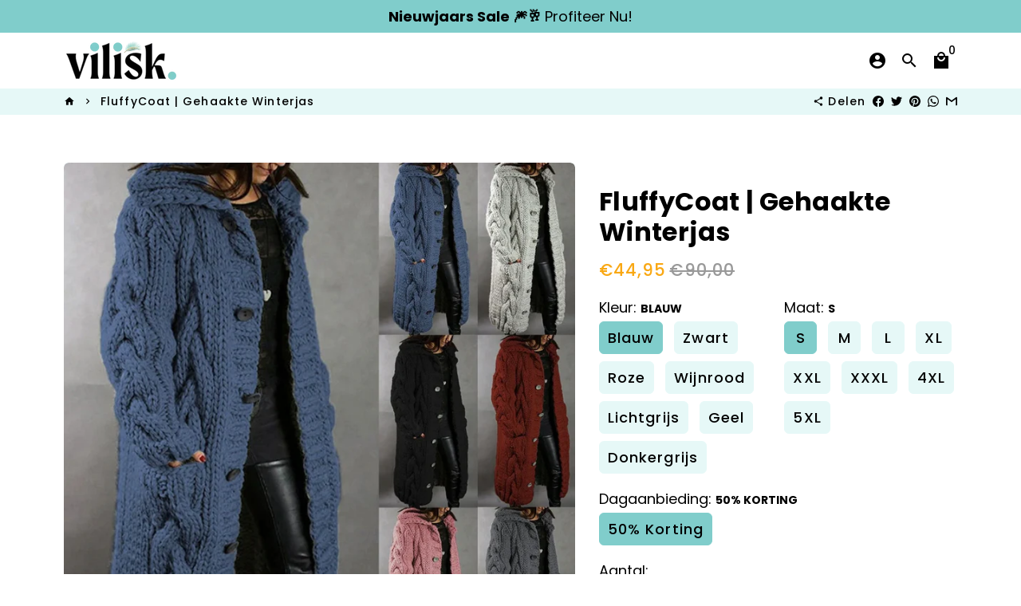

--- FILE ---
content_type: text/html; charset=utf-8
request_url: https://vilisk.com/products/fluffycoat
body_size: 38011
content:
<!doctype html>
<html lang="nl">
  <head>

  
<meta name="facebook-domain-verification" content="l8iz5zyhyq1gly3vmhysw8z8e0v9a7" />    
  <!-- Meta Pixel Code -->
<script>
  !function(f,b,e,v,n,t,s)
  {if(f.fbq)return;n=f.fbq=function(){n.callMethod?
  n.callMethod.apply(n,arguments):n.queue.push(arguments)};
  if(!f._fbq)f._fbq=n;n.push=n;n.loaded=!0;n.version='2.0';
  n.queue=[];t=b.createElement(e);t.async=!0;
  t.src=v;s=b.getElementsByTagName(e)[0];
  s.parentNode.insertBefore(t,s)}(window, document,'script',
  'https://connect.facebook.net/en_US/fbevents.js');
  fbq('init', '1264043057762225');
  fbq('track', 'PageView');
</script>
<noscript><img height="1" width="1" style="display:none"
  src="https://www.facebook.com/tr?id=1264043057762225&ev=PageView&noscript=1"
/></noscript>
<!-- End Meta Pixel Code -->
<meta name="viewport" content="width=device-width,initial-scale=1 user-scalable="no"><link rel="preconnect" href="https://godog.shopifycloud.com"><link rel="preconnect" href="https://www.google.com">
      <link rel="preconnect" href="https://www.gstatic.com">
      <link rel="preconnect" href="https://www.gstatic.com" crossorigin>
      <link rel="preconnect" href="https://fonts.gstatic.com" crossorigin>
      <link rel="preconnect" href="https://www.recaptcha.net" crossorigin><!-- Preload assets -->
    <link rel="preload" href="//vilisk.com/cdn/shop/t/4/assets/theme.scss.css?v=1455165347407229901757863507" as="style">
    <link rel="preload" as="font" href="//vilisk.com/cdn/fonts/poppins/poppins_n7.56758dcf284489feb014a026f3727f2f20a54626.woff2" type="font/woff2" crossorigin>
    <link rel="preload" as="font" href="//vilisk.com/cdn/fonts/poppins/poppins_n5.ad5b4b72b59a00358afc706450c864c3c8323842.woff2" type="font/woff2" crossorigin>
    <link rel="preload" as="font" href="//vilisk.com/cdn/fonts/poppins/poppins_n4.0ba78fa5af9b0e1a374041b3ceaadf0a43b41362.woff2" type="font/woff2" crossorigin>
    <link rel="preload" as="font" href="//vilisk.com/cdn/shop/t/4/assets/material-icons-sharp.woff2?v=162781309590319795501685441684" type="font/woff2" crossorigin>
    <link rel="preload" href="//vilisk.com/cdn/shop/t/4/assets/jquery-2.2.3.min.js?v=171730250359325013191685441703" as="script">
    <link rel="preload" href="//vilisk.com/cdn/shop/t/4/assets/theme.min.js?v=54147099605337793421685441704" as="script">
    <link rel="preload" href="//vilisk.com/cdn/shop/t/4/assets/lazysizes.min.js?v=46221891067352676611685441684" as="script"><link rel="canonical" href="https://vilisk.com/products/fluffycoat"><!-- Fav icon --><link sizes="192x192" rel="shortcut icon" type="image/png" id="favicon" href="//vilisk.com/cdn/shop/files/dsjds_192x192.png?v=1688031884">

    <!-- Title and description -->
    <title>
      FluffyCoat | Gehaakte Winterjas &ndash; Vilisk
    </title><meta name="description" content="Perfecte combinatie van knus &amp;amp; stijlvol! Op zoek naar een warme jas om jezelf deze winter warm te houden? Deze dames gebreide lange jas houdt je zelfs op de koudste dagen van het seizoen warm en behaaglijk. De jas is gemaakt van een zachte wollen stof, waardoor het een uitstekende keuze is om in laagjes te dragen. "><!-- Social meta --><!-- /snippets/social-meta-tags.liquid -->
<meta property="og:site_name" content="Vilisk">
<meta property="og:url" content="https://vilisk.com/products/fluffycoat">
<meta property="og:title" content="FluffyCoat | Gehaakte Winterjas">
<meta property="og:type" content="product">
<meta property="og:description" content="Perfecte combinatie van knus &amp;amp; stijlvol! Op zoek naar een warme jas om jezelf deze winter warm te houden? Deze dames gebreide lange jas houdt je zelfs op de koudste dagen van het seizoen warm en behaaglijk. De jas is gemaakt van een zachte wollen stof, waardoor het een uitstekende keuze is om in laagjes te dragen. "><meta property="og:price:amount" content="44,95">
  <meta property="og:price:currency" content="EUR"><meta property="og:image" content="http://vilisk.com/cdn/shop/products/Schermafbeelding2022-10-20om18.25.59_1200x1200.png?v=1667052597"><meta property="og:image" content="http://vilisk.com/cdn/shop/products/Schermafbeelding2022-10-20om18.25.59_1200x1200.png?v=1667052597"><meta property="og:image" content="http://vilisk.com/cdn/shop/products/Schermafbeelding2022-10-20om18.25.59_1200x1200.png?v=1667052597">
<meta property="og:image:secure_url" content="https://vilisk.com/cdn/shop/products/Schermafbeelding2022-10-20om18.25.59_1200x1200.png?v=1667052597"><meta property="og:image:secure_url" content="https://vilisk.com/cdn/shop/products/Schermafbeelding2022-10-20om18.25.59_1200x1200.png?v=1667052597"><meta property="og:image:secure_url" content="https://vilisk.com/cdn/shop/products/Schermafbeelding2022-10-20om18.25.59_1200x1200.png?v=1667052597">
<meta name="twitter:card" content="summary_large_image">
<meta name="twitter:title" content="FluffyCoat | Gehaakte Winterjas">
<meta name="twitter:description" content="Perfecte combinatie van knus &amp;amp; stijlvol! Op zoek naar een warme jas om jezelf deze winter warm te houden? Deze dames gebreide lange jas houdt je zelfs op de koudste dagen van het seizoen warm en behaaglijk. De jas is gemaakt van een zachte wollen stof, waardoor het een uitstekende keuze is om in laagjes te dragen. ">
<!-- CSS  -->
    <link href="//vilisk.com/cdn/shop/t/4/assets/theme.scss.css?v=1455165347407229901757863507" rel="stylesheet" type="text/css" media="all" />

    <!-- Load fonts independently to prevent rendering blocks -->
    <style>
      @font-face {
  font-family: Poppins;
  font-weight: 700;
  font-style: normal;
  font-display: swap;
  src: url("//vilisk.com/cdn/fonts/poppins/poppins_n7.56758dcf284489feb014a026f3727f2f20a54626.woff2") format("woff2"),
       url("//vilisk.com/cdn/fonts/poppins/poppins_n7.f34f55d9b3d3205d2cd6f64955ff4b36f0cfd8da.woff") format("woff");
}

      @font-face {
  font-family: Poppins;
  font-weight: 500;
  font-style: normal;
  font-display: swap;
  src: url("//vilisk.com/cdn/fonts/poppins/poppins_n5.ad5b4b72b59a00358afc706450c864c3c8323842.woff2") format("woff2"),
       url("//vilisk.com/cdn/fonts/poppins/poppins_n5.33757fdf985af2d24b32fcd84c9a09224d4b2c39.woff") format("woff");
}

      @font-face {
  font-family: Poppins;
  font-weight: 400;
  font-style: normal;
  font-display: swap;
  src: url("//vilisk.com/cdn/fonts/poppins/poppins_n4.0ba78fa5af9b0e1a374041b3ceaadf0a43b41362.woff2") format("woff2"),
       url("//vilisk.com/cdn/fonts/poppins/poppins_n4.214741a72ff2596839fc9760ee7a770386cf16ca.woff") format("woff");
}

      @font-face {
  font-family: Poppins;
  font-weight: 700;
  font-style: normal;
  font-display: swap;
  src: url("//vilisk.com/cdn/fonts/poppins/poppins_n7.56758dcf284489feb014a026f3727f2f20a54626.woff2") format("woff2"),
       url("//vilisk.com/cdn/fonts/poppins/poppins_n7.f34f55d9b3d3205d2cd6f64955ff4b36f0cfd8da.woff") format("woff");
}

      @font-face {
  font-family: Poppins;
  font-weight: 400;
  font-style: italic;
  font-display: swap;
  src: url("//vilisk.com/cdn/fonts/poppins/poppins_i4.846ad1e22474f856bd6b81ba4585a60799a9f5d2.woff2") format("woff2"),
       url("//vilisk.com/cdn/fonts/poppins/poppins_i4.56b43284e8b52fc64c1fd271f289a39e8477e9ec.woff") format("woff");
}

      @font-face {
  font-family: Poppins;
  font-weight: 700;
  font-style: italic;
  font-display: swap;
  src: url("//vilisk.com/cdn/fonts/poppins/poppins_i7.42fd71da11e9d101e1e6c7932199f925f9eea42d.woff2") format("woff2"),
       url("//vilisk.com/cdn/fonts/poppins/poppins_i7.ec8499dbd7616004e21155106d13837fff4cf556.woff") format("woff");
}

      @font-face {
  font-family: Poppins;
  font-weight: 700;
  font-style: normal;
  font-display: swap;
  src: url("//vilisk.com/cdn/fonts/poppins/poppins_n7.56758dcf284489feb014a026f3727f2f20a54626.woff2") format("woff2"),
       url("//vilisk.com/cdn/fonts/poppins/poppins_n7.f34f55d9b3d3205d2cd6f64955ff4b36f0cfd8da.woff") format("woff");
}

      @font-face {
        font-family: Material Icons Sharp;
        font-weight: 400;
        font-style: normal;
        font-display: block;
        src: url(//vilisk.com/cdn/shop/t/4/assets/material-icons-sharp.woff2?v=162781309590319795501685441684) format("woff2");
      }
    </style>

    <!-- Theme strings and settings -->
    <script>window.debutify = false;window.theme = window.theme || {};

      theme.variables = {
        small: 769,
        postSmall: 769.1,
        animationDuration: 600,
        animationSlow: 1000,
        transitionSpeed: 300,
        fastClickPluginLink: "\/\/vilisk.com\/cdn\/shop\/t\/4\/assets\/FastClick.js?v=38733970534528769321685441684",
        jQueryUIPluginLink: "\/\/vilisk.com\/cdn\/shop\/t\/4\/assets\/jquery-ui.min.js?v=140052863542541936261685441684",
        jQueryUIAutocompletePluginLink: "\/\/vilisk.com\/cdn\/shop\/t\/4\/assets\/jquery.ui.autocomplete.scroll.min.js?v=65694924680175604831685441684",
        jQueryExitIntentPluginLink: "\/\/vilisk.com\/cdn\/shop\/t\/4\/assets\/jquery.exitintent.min.js?v=141936771459652646111685441684",
        trackingPluginLink: "\/\/www.17track.net\/externalcall.js",
        speedBoosterPluginLink: "\/\/vilisk.com\/cdn\/shop\/t\/4\/assets\/instant.page.min.js?v=111932921325309411101685441684",
        cartCount: 0
      };

      theme.settings = {
        cartType: "drawer",
        stickyHeader: true,
        heightHeader: 70,
        heightHeaderMobile: 60,
        icon: "material-icons-sharp",
        currencyOriginalPrice: true,
        customCurrency: false,
        dbtfyATCAnimationType: "heartBeat",
        dbtfyATCAnimationInterval: 10,
        dbtfyShopProtectImage: true,
        dbtfyShopProtectDrag: true,
        dbtfyShopProtectTextProduct: true,
        dbtfyShopProtectTextArticle: true,
        dbtfyShopProtectCollection: true,
        dbtfyLiveViewMax: 59,
        dbtfyLiveViewMin: 35,
        dbtfyLiveViewIntervalSteps: 3,
        dbtfyLiveViewIntervalTime: 6000,
        dbtfySkipCart: false,
        isSearchEnabled: true,
        customScript: "﻿",
        dbtfyInactiveTabFirstMessage: "🔥 Vergeet dit niet...",
        dbtfyInactiveTabSecondMessage: "🔥 Kom terug!",
        dbtfyInactiveTabDelay: 2,
        faviconImage: "\/\/vilisk.com\/cdn\/shop\/files\/dsjds_192x192.png?v=1688031884",
        cartFaviconImage:""};

      theme.strings = {
        zoomClose: "Sluiten (esc)",
        zoomPrev: "Vorige (pijltoets links)",
        zoomNext: "Volgende (pijltoets rechts)",
        moneyFormat: "€{{amount_with_comma_separator}}",
        moneyWithCurrencyFormat: "€{{amount_with_comma_separator}} EUR",
        currencyFormat: "money_format",
        defaultCurrency: "USD",
        saveFormat: "Bespaar {{ saved_amount }}",
        addressError: "Fout bij het opzoeken van dat adres",
        addressNoResults: "Geen resultaten voor dat adres",
        addressQueryLimit: "Je hebt de gebruikslimiet van de Google API overschreden. Overweeg een upgrade naar een \u003ca href=\"https:\/\/developers.google.com\/maps\/premium\/usage-limits\"\u003ePremium-pakket\u003c\/a\u003e.",
        authError: "Er is een probleem opgetreden bij het verifiëren van je Google Maps-account.",
        cartCookie: "Schakel cookies in om de winkelwagen te gebruiken",
        addToCart: "In mijn winkelwagen ",
        soldOut: "Uitverkocht",
        unavailable: "Niet beschikbaar",
        regularPrice: "Normale prijs",
        salePrice: "Aanbiedingsprijs",
        saveLabel: "Bespaar {{ saved_amount }}",
        quantityLabel: "Aantal:",
        closeText: "sluiten (esc)",
        shopCurrency: "EUR",
        months: {
          1: "Januari",
          2: "Februari",
          3: "Maart",
          4: "April",
          5: "Mei",
          6: "Juni",
          7: "Juli",
          8: "Augustus",
          9: "September",
          10: "Oktober",
          11: "November",
          12: "December"
        },
        agreeTermsWarningMessage: "\u003cp\u003eOm te kunnen afrekenen moet u akkoord gaan met de verkoopvoorwaarden.\u003c\/p\u003e",shopPrimaryLocale: "nl",};

      window.lazySizesConfig = window.lazySizesConfig || {};
      window.lazySizesConfig.customMedia = {
        "--small": `(max-width: ${theme.variables.small}px)`
      };
    </script>

    <!-- JS -->
    <script src="//vilisk.com/cdn/shop/t/4/assets/jquery-2.2.3.min.js?v=171730250359325013191685441703" type="text/javascript"></script>

    <script src="//vilisk.com/cdn/shop/t/4/assets/theme.min.js?v=54147099605337793421685441704" defer="defer"></script>

    <script src="//vilisk.com/cdn/shop/t/4/assets/lazysizes.min.js?v=46221891067352676611685441684" async="async"></script><!-- Header hook for plugins -->
    <script>window.performance && window.performance.mark && window.performance.mark('shopify.content_for_header.start');</script><meta name="facebook-domain-verification" content="nb877419mpv7jwla4b38tl1f10swmc">
<meta name="facebook-domain-verification" content="8d1q59gtlmvuc42vlyifjpzdd0p6yo">
<meta id="shopify-digital-wallet" name="shopify-digital-wallet" content="/58826653845/digital_wallets/dialog">
<link rel="alternate" type="application/json+oembed" href="https://vilisk.com/products/fluffycoat.oembed">
<script async="async" src="/checkouts/internal/preloads.js?locale=nl-NL"></script>
<script id="shopify-features" type="application/json">{"accessToken":"2eb5e5238f5187551b290db1ee242f33","betas":["rich-media-storefront-analytics"],"domain":"vilisk.com","predictiveSearch":true,"shopId":58826653845,"locale":"nl"}</script>
<script>var Shopify = Shopify || {};
Shopify.shop = "hss77.myshopify.com";
Shopify.locale = "nl";
Shopify.currency = {"active":"EUR","rate":"1.0"};
Shopify.country = "NL";
Shopify.theme = {"name":"Theme export  biltot-denmark-myshopify-com-them...","id":149741601105,"schema_name":"Debutify","schema_version":"3.0.4","theme_store_id":null,"role":"main"};
Shopify.theme.handle = "null";
Shopify.theme.style = {"id":null,"handle":null};
Shopify.cdnHost = "vilisk.com/cdn";
Shopify.routes = Shopify.routes || {};
Shopify.routes.root = "/";</script>
<script type="module">!function(o){(o.Shopify=o.Shopify||{}).modules=!0}(window);</script>
<script>!function(o){function n(){var o=[];function n(){o.push(Array.prototype.slice.apply(arguments))}return n.q=o,n}var t=o.Shopify=o.Shopify||{};t.loadFeatures=n(),t.autoloadFeatures=n()}(window);</script>
<script id="shop-js-analytics" type="application/json">{"pageType":"product"}</script>
<script defer="defer" async type="module" src="//vilisk.com/cdn/shopifycloud/shop-js/modules/v2/client.init-shop-cart-sync_BHF27ruw.nl.esm.js"></script>
<script defer="defer" async type="module" src="//vilisk.com/cdn/shopifycloud/shop-js/modules/v2/chunk.common_Dwaf6e9K.esm.js"></script>
<script type="module">
  await import("//vilisk.com/cdn/shopifycloud/shop-js/modules/v2/client.init-shop-cart-sync_BHF27ruw.nl.esm.js");
await import("//vilisk.com/cdn/shopifycloud/shop-js/modules/v2/chunk.common_Dwaf6e9K.esm.js");

  window.Shopify.SignInWithShop?.initShopCartSync?.({"fedCMEnabled":true,"windoidEnabled":true});

</script>
<script>(function() {
  var isLoaded = false;
  function asyncLoad() {
    if (isLoaded) return;
    isLoaded = true;
    var urls = ["https:\/\/static.klaviyo.com\/onsite\/js\/klaviyo.js?company_id=TqxfUz\u0026shop=hss77.myshopify.com","https:\/\/static.klaviyo.com\/onsite\/js\/klaviyo.js?company_id=TqxfUz\u0026shop=hss77.myshopify.com"];
    for (var i = 0; i < urls.length; i++) {
      var s = document.createElement('script');
      s.type = 'text/javascript';
      s.async = true;
      s.src = urls[i];
      var x = document.getElementsByTagName('script')[0];
      x.parentNode.insertBefore(s, x);
    }
  };
  if(window.attachEvent) {
    window.attachEvent('onload', asyncLoad);
  } else {
    window.addEventListener('load', asyncLoad, false);
  }
})();</script>
<script id="__st">var __st={"a":58826653845,"offset":3600,"reqid":"0be34e77-3f80-4b8e-b5e2-878a2023502b-1768808373","pageurl":"vilisk.com\/products\/fluffycoat","u":"d11312614e10","p":"product","rtyp":"product","rid":7725306314901};</script>
<script>window.ShopifyPaypalV4VisibilityTracking = true;</script>
<script id="captcha-bootstrap">!function(){'use strict';const t='contact',e='account',n='new_comment',o=[[t,t],['blogs',n],['comments',n],[t,'customer']],c=[[e,'customer_login'],[e,'guest_login'],[e,'recover_customer_password'],[e,'create_customer']],r=t=>t.map((([t,e])=>`form[action*='/${t}']:not([data-nocaptcha='true']) input[name='form_type'][value='${e}']`)).join(','),a=t=>()=>t?[...document.querySelectorAll(t)].map((t=>t.form)):[];function s(){const t=[...o],e=r(t);return a(e)}const i='password',u='form_key',d=['recaptcha-v3-token','g-recaptcha-response','h-captcha-response',i],f=()=>{try{return window.sessionStorage}catch{return}},m='__shopify_v',_=t=>t.elements[u];function p(t,e,n=!1){try{const o=window.sessionStorage,c=JSON.parse(o.getItem(e)),{data:r}=function(t){const{data:e,action:n}=t;return t[m]||n?{data:e,action:n}:{data:t,action:n}}(c);for(const[e,n]of Object.entries(r))t.elements[e]&&(t.elements[e].value=n);n&&o.removeItem(e)}catch(o){console.error('form repopulation failed',{error:o})}}const l='form_type',E='cptcha';function T(t){t.dataset[E]=!0}const w=window,h=w.document,L='Shopify',v='ce_forms',y='captcha';let A=!1;((t,e)=>{const n=(g='f06e6c50-85a8-45c8-87d0-21a2b65856fe',I='https://cdn.shopify.com/shopifycloud/storefront-forms-hcaptcha/ce_storefront_forms_captcha_hcaptcha.v1.5.2.iife.js',D={infoText:'Beschermd door hCaptcha',privacyText:'Privacy',termsText:'Voorwaarden'},(t,e,n)=>{const o=w[L][v],c=o.bindForm;if(c)return c(t,g,e,D).then(n);var r;o.q.push([[t,g,e,D],n]),r=I,A||(h.body.append(Object.assign(h.createElement('script'),{id:'captcha-provider',async:!0,src:r})),A=!0)});var g,I,D;w[L]=w[L]||{},w[L][v]=w[L][v]||{},w[L][v].q=[],w[L][y]=w[L][y]||{},w[L][y].protect=function(t,e){n(t,void 0,e),T(t)},Object.freeze(w[L][y]),function(t,e,n,w,h,L){const[v,y,A,g]=function(t,e,n){const i=e?o:[],u=t?c:[],d=[...i,...u],f=r(d),m=r(i),_=r(d.filter((([t,e])=>n.includes(e))));return[a(f),a(m),a(_),s()]}(w,h,L),I=t=>{const e=t.target;return e instanceof HTMLFormElement?e:e&&e.form},D=t=>v().includes(t);t.addEventListener('submit',(t=>{const e=I(t);if(!e)return;const n=D(e)&&!e.dataset.hcaptchaBound&&!e.dataset.recaptchaBound,o=_(e),c=g().includes(e)&&(!o||!o.value);(n||c)&&t.preventDefault(),c&&!n&&(function(t){try{if(!f())return;!function(t){const e=f();if(!e)return;const n=_(t);if(!n)return;const o=n.value;o&&e.removeItem(o)}(t);const e=Array.from(Array(32),(()=>Math.random().toString(36)[2])).join('');!function(t,e){_(t)||t.append(Object.assign(document.createElement('input'),{type:'hidden',name:u})),t.elements[u].value=e}(t,e),function(t,e){const n=f();if(!n)return;const o=[...t.querySelectorAll(`input[type='${i}']`)].map((({name:t})=>t)),c=[...d,...o],r={};for(const[a,s]of new FormData(t).entries())c.includes(a)||(r[a]=s);n.setItem(e,JSON.stringify({[m]:1,action:t.action,data:r}))}(t,e)}catch(e){console.error('failed to persist form',e)}}(e),e.submit())}));const S=(t,e)=>{t&&!t.dataset[E]&&(n(t,e.some((e=>e===t))),T(t))};for(const o of['focusin','change'])t.addEventListener(o,(t=>{const e=I(t);D(e)&&S(e,y())}));const B=e.get('form_key'),M=e.get(l),P=B&&M;t.addEventListener('DOMContentLoaded',(()=>{const t=y();if(P)for(const e of t)e.elements[l].value===M&&p(e,B);[...new Set([...A(),...v().filter((t=>'true'===t.dataset.shopifyCaptcha))])].forEach((e=>S(e,t)))}))}(h,new URLSearchParams(w.location.search),n,t,e,['guest_login'])})(!0,!1)}();</script>
<script integrity="sha256-4kQ18oKyAcykRKYeNunJcIwy7WH5gtpwJnB7kiuLZ1E=" data-source-attribution="shopify.loadfeatures" defer="defer" src="//vilisk.com/cdn/shopifycloud/storefront/assets/storefront/load_feature-a0a9edcb.js" crossorigin="anonymous"></script>
<script data-source-attribution="shopify.dynamic_checkout.dynamic.init">var Shopify=Shopify||{};Shopify.PaymentButton=Shopify.PaymentButton||{isStorefrontPortableWallets:!0,init:function(){window.Shopify.PaymentButton.init=function(){};var t=document.createElement("script");t.src="https://vilisk.com/cdn/shopifycloud/portable-wallets/latest/portable-wallets.nl.js",t.type="module",document.head.appendChild(t)}};
</script>
<script data-source-attribution="shopify.dynamic_checkout.buyer_consent">
  function portableWalletsHideBuyerConsent(e){var t=document.getElementById("shopify-buyer-consent"),n=document.getElementById("shopify-subscription-policy-button");t&&n&&(t.classList.add("hidden"),t.setAttribute("aria-hidden","true"),n.removeEventListener("click",e))}function portableWalletsShowBuyerConsent(e){var t=document.getElementById("shopify-buyer-consent"),n=document.getElementById("shopify-subscription-policy-button");t&&n&&(t.classList.remove("hidden"),t.removeAttribute("aria-hidden"),n.addEventListener("click",e))}window.Shopify?.PaymentButton&&(window.Shopify.PaymentButton.hideBuyerConsent=portableWalletsHideBuyerConsent,window.Shopify.PaymentButton.showBuyerConsent=portableWalletsShowBuyerConsent);
</script>
<script data-source-attribution="shopify.dynamic_checkout.cart.bootstrap">document.addEventListener("DOMContentLoaded",(function(){function t(){return document.querySelector("shopify-accelerated-checkout-cart, shopify-accelerated-checkout")}if(t())Shopify.PaymentButton.init();else{new MutationObserver((function(e,n){t()&&(Shopify.PaymentButton.init(),n.disconnect())})).observe(document.body,{childList:!0,subtree:!0})}}));
</script>

<script>window.performance && window.performance.mark && window.performance.mark('shopify.content_for_header.end');</script>

    

	<script>var loox_global_hash = '1640854883190';</script><style>.loox-reviews-default { max-width: 1200px; margin: 0 auto; }.loox-rating .loox-icon { color:#3DCCC7; }</style>
  <!-- "snippets/judgeme_core.liquid" was not rendered, the associated app was uninstalled -->

<link href="https://monorail-edge.shopifysvc.com" rel="dns-prefetch">
<script>(function(){if ("sendBeacon" in navigator && "performance" in window) {try {var session_token_from_headers = performance.getEntriesByType('navigation')[0].serverTiming.find(x => x.name == '_s').description;} catch {var session_token_from_headers = undefined;}var session_cookie_matches = document.cookie.match(/_shopify_s=([^;]*)/);var session_token_from_cookie = session_cookie_matches && session_cookie_matches.length === 2 ? session_cookie_matches[1] : "";var session_token = session_token_from_headers || session_token_from_cookie || "";function handle_abandonment_event(e) {var entries = performance.getEntries().filter(function(entry) {return /monorail-edge.shopifysvc.com/.test(entry.name);});if (!window.abandonment_tracked && entries.length === 0) {window.abandonment_tracked = true;var currentMs = Date.now();var navigation_start = performance.timing.navigationStart;var payload = {shop_id: 58826653845,url: window.location.href,navigation_start,duration: currentMs - navigation_start,session_token,page_type: "product"};window.navigator.sendBeacon("https://monorail-edge.shopifysvc.com/v1/produce", JSON.stringify({schema_id: "online_store_buyer_site_abandonment/1.1",payload: payload,metadata: {event_created_at_ms: currentMs,event_sent_at_ms: currentMs}}));}}window.addEventListener('pagehide', handle_abandonment_event);}}());</script>
<script id="web-pixels-manager-setup">(function e(e,d,r,n,o){if(void 0===o&&(o={}),!Boolean(null===(a=null===(i=window.Shopify)||void 0===i?void 0:i.analytics)||void 0===a?void 0:a.replayQueue)){var i,a;window.Shopify=window.Shopify||{};var t=window.Shopify;t.analytics=t.analytics||{};var s=t.analytics;s.replayQueue=[],s.publish=function(e,d,r){return s.replayQueue.push([e,d,r]),!0};try{self.performance.mark("wpm:start")}catch(e){}var l=function(){var e={modern:/Edge?\/(1{2}[4-9]|1[2-9]\d|[2-9]\d{2}|\d{4,})\.\d+(\.\d+|)|Firefox\/(1{2}[4-9]|1[2-9]\d|[2-9]\d{2}|\d{4,})\.\d+(\.\d+|)|Chrom(ium|e)\/(9{2}|\d{3,})\.\d+(\.\d+|)|(Maci|X1{2}).+ Version\/(15\.\d+|(1[6-9]|[2-9]\d|\d{3,})\.\d+)([,.]\d+|)( \(\w+\)|)( Mobile\/\w+|) Safari\/|Chrome.+OPR\/(9{2}|\d{3,})\.\d+\.\d+|(CPU[ +]OS|iPhone[ +]OS|CPU[ +]iPhone|CPU IPhone OS|CPU iPad OS)[ +]+(15[._]\d+|(1[6-9]|[2-9]\d|\d{3,})[._]\d+)([._]\d+|)|Android:?[ /-](13[3-9]|1[4-9]\d|[2-9]\d{2}|\d{4,})(\.\d+|)(\.\d+|)|Android.+Firefox\/(13[5-9]|1[4-9]\d|[2-9]\d{2}|\d{4,})\.\d+(\.\d+|)|Android.+Chrom(ium|e)\/(13[3-9]|1[4-9]\d|[2-9]\d{2}|\d{4,})\.\d+(\.\d+|)|SamsungBrowser\/([2-9]\d|\d{3,})\.\d+/,legacy:/Edge?\/(1[6-9]|[2-9]\d|\d{3,})\.\d+(\.\d+|)|Firefox\/(5[4-9]|[6-9]\d|\d{3,})\.\d+(\.\d+|)|Chrom(ium|e)\/(5[1-9]|[6-9]\d|\d{3,})\.\d+(\.\d+|)([\d.]+$|.*Safari\/(?![\d.]+ Edge\/[\d.]+$))|(Maci|X1{2}).+ Version\/(10\.\d+|(1[1-9]|[2-9]\d|\d{3,})\.\d+)([,.]\d+|)( \(\w+\)|)( Mobile\/\w+|) Safari\/|Chrome.+OPR\/(3[89]|[4-9]\d|\d{3,})\.\d+\.\d+|(CPU[ +]OS|iPhone[ +]OS|CPU[ +]iPhone|CPU IPhone OS|CPU iPad OS)[ +]+(10[._]\d+|(1[1-9]|[2-9]\d|\d{3,})[._]\d+)([._]\d+|)|Android:?[ /-](13[3-9]|1[4-9]\d|[2-9]\d{2}|\d{4,})(\.\d+|)(\.\d+|)|Mobile Safari.+OPR\/([89]\d|\d{3,})\.\d+\.\d+|Android.+Firefox\/(13[5-9]|1[4-9]\d|[2-9]\d{2}|\d{4,})\.\d+(\.\d+|)|Android.+Chrom(ium|e)\/(13[3-9]|1[4-9]\d|[2-9]\d{2}|\d{4,})\.\d+(\.\d+|)|Android.+(UC? ?Browser|UCWEB|U3)[ /]?(15\.([5-9]|\d{2,})|(1[6-9]|[2-9]\d|\d{3,})\.\d+)\.\d+|SamsungBrowser\/(5\.\d+|([6-9]|\d{2,})\.\d+)|Android.+MQ{2}Browser\/(14(\.(9|\d{2,})|)|(1[5-9]|[2-9]\d|\d{3,})(\.\d+|))(\.\d+|)|K[Aa][Ii]OS\/(3\.\d+|([4-9]|\d{2,})\.\d+)(\.\d+|)/},d=e.modern,r=e.legacy,n=navigator.userAgent;return n.match(d)?"modern":n.match(r)?"legacy":"unknown"}(),u="modern"===l?"modern":"legacy",c=(null!=n?n:{modern:"",legacy:""})[u],f=function(e){return[e.baseUrl,"/wpm","/b",e.hashVersion,"modern"===e.buildTarget?"m":"l",".js"].join("")}({baseUrl:d,hashVersion:r,buildTarget:u}),m=function(e){var d=e.version,r=e.bundleTarget,n=e.surface,o=e.pageUrl,i=e.monorailEndpoint;return{emit:function(e){var a=e.status,t=e.errorMsg,s=(new Date).getTime(),l=JSON.stringify({metadata:{event_sent_at_ms:s},events:[{schema_id:"web_pixels_manager_load/3.1",payload:{version:d,bundle_target:r,page_url:o,status:a,surface:n,error_msg:t},metadata:{event_created_at_ms:s}}]});if(!i)return console&&console.warn&&console.warn("[Web Pixels Manager] No Monorail endpoint provided, skipping logging."),!1;try{return self.navigator.sendBeacon.bind(self.navigator)(i,l)}catch(e){}var u=new XMLHttpRequest;try{return u.open("POST",i,!0),u.setRequestHeader("Content-Type","text/plain"),u.send(l),!0}catch(e){return console&&console.warn&&console.warn("[Web Pixels Manager] Got an unhandled error while logging to Monorail."),!1}}}}({version:r,bundleTarget:l,surface:e.surface,pageUrl:self.location.href,monorailEndpoint:e.monorailEndpoint});try{o.browserTarget=l,function(e){var d=e.src,r=e.async,n=void 0===r||r,o=e.onload,i=e.onerror,a=e.sri,t=e.scriptDataAttributes,s=void 0===t?{}:t,l=document.createElement("script"),u=document.querySelector("head"),c=document.querySelector("body");if(l.async=n,l.src=d,a&&(l.integrity=a,l.crossOrigin="anonymous"),s)for(var f in s)if(Object.prototype.hasOwnProperty.call(s,f))try{l.dataset[f]=s[f]}catch(e){}if(o&&l.addEventListener("load",o),i&&l.addEventListener("error",i),u)u.appendChild(l);else{if(!c)throw new Error("Did not find a head or body element to append the script");c.appendChild(l)}}({src:f,async:!0,onload:function(){if(!function(){var e,d;return Boolean(null===(d=null===(e=window.Shopify)||void 0===e?void 0:e.analytics)||void 0===d?void 0:d.initialized)}()){var d=window.webPixelsManager.init(e)||void 0;if(d){var r=window.Shopify.analytics;r.replayQueue.forEach((function(e){var r=e[0],n=e[1],o=e[2];d.publishCustomEvent(r,n,o)})),r.replayQueue=[],r.publish=d.publishCustomEvent,r.visitor=d.visitor,r.initialized=!0}}},onerror:function(){return m.emit({status:"failed",errorMsg:"".concat(f," has failed to load")})},sri:function(e){var d=/^sha384-[A-Za-z0-9+/=]+$/;return"string"==typeof e&&d.test(e)}(c)?c:"",scriptDataAttributes:o}),m.emit({status:"loading"})}catch(e){m.emit({status:"failed",errorMsg:(null==e?void 0:e.message)||"Unknown error"})}}})({shopId: 58826653845,storefrontBaseUrl: "https://vilisk.com",extensionsBaseUrl: "https://extensions.shopifycdn.com/cdn/shopifycloud/web-pixels-manager",monorailEndpoint: "https://monorail-edge.shopifysvc.com/unstable/produce_batch",surface: "storefront-renderer",enabledBetaFlags: ["2dca8a86"],webPixelsConfigList: [{"id":"433586513","configuration":"{\"pixel_id\":\"317647427224013\",\"pixel_type\":\"facebook_pixel\",\"metaapp_system_user_token\":\"-\"}","eventPayloadVersion":"v1","runtimeContext":"OPEN","scriptVersion":"ca16bc87fe92b6042fbaa3acc2fbdaa6","type":"APP","apiClientId":2329312,"privacyPurposes":["ANALYTICS","MARKETING","SALE_OF_DATA"],"dataSharingAdjustments":{"protectedCustomerApprovalScopes":["read_customer_address","read_customer_email","read_customer_name","read_customer_personal_data","read_customer_phone"]}},{"id":"shopify-app-pixel","configuration":"{}","eventPayloadVersion":"v1","runtimeContext":"STRICT","scriptVersion":"0450","apiClientId":"shopify-pixel","type":"APP","privacyPurposes":["ANALYTICS","MARKETING"]},{"id":"shopify-custom-pixel","eventPayloadVersion":"v1","runtimeContext":"LAX","scriptVersion":"0450","apiClientId":"shopify-pixel","type":"CUSTOM","privacyPurposes":["ANALYTICS","MARKETING"]}],isMerchantRequest: false,initData: {"shop":{"name":"Vilisk","paymentSettings":{"currencyCode":"EUR"},"myshopifyDomain":"hss77.myshopify.com","countryCode":"NL","storefrontUrl":"https:\/\/vilisk.com"},"customer":null,"cart":null,"checkout":null,"productVariants":[{"price":{"amount":44.95,"currencyCode":"EUR"},"product":{"title":"FluffyCoat | Gehaakte Winterjas","vendor":"nozoo","id":"7725306314901","untranslatedTitle":"FluffyCoat | Gehaakte Winterjas","url":"\/products\/fluffycoat","type":""},"id":"42923588059285","image":{"src":"\/\/vilisk.com\/cdn\/shop\/products\/Schermafbeelding2022-10-20om18.26.20.png?v=1667052597"},"sku":"MX068001","title":"Blauw \/ S \/ 50% Korting","untranslatedTitle":"Blauw \/ S \/ 50% Korting"},{"price":{"amount":44.95,"currencyCode":"EUR"},"product":{"title":"FluffyCoat | Gehaakte Winterjas","vendor":"nozoo","id":"7725306314901","untranslatedTitle":"FluffyCoat | Gehaakte Winterjas","url":"\/products\/fluffycoat","type":""},"id":"42923588092053","image":{"src":"\/\/vilisk.com\/cdn\/shop\/products\/Schermafbeelding2022-10-20om18.26.20.png?v=1667052597"},"sku":"MX068002","title":"Blauw \/ M \/ 50% Korting","untranslatedTitle":"Blauw \/ M \/ 50% Korting"},{"price":{"amount":44.95,"currencyCode":"EUR"},"product":{"title":"FluffyCoat | Gehaakte Winterjas","vendor":"nozoo","id":"7725306314901","untranslatedTitle":"FluffyCoat | Gehaakte Winterjas","url":"\/products\/fluffycoat","type":""},"id":"42923588124821","image":{"src":"\/\/vilisk.com\/cdn\/shop\/products\/Schermafbeelding2022-10-20om18.26.20.png?v=1667052597"},"sku":"MX068003","title":"Blauw \/ L \/ 50% Korting","untranslatedTitle":"Blauw \/ L \/ 50% Korting"},{"price":{"amount":44.95,"currencyCode":"EUR"},"product":{"title":"FluffyCoat | Gehaakte Winterjas","vendor":"nozoo","id":"7725306314901","untranslatedTitle":"FluffyCoat | Gehaakte Winterjas","url":"\/products\/fluffycoat","type":""},"id":"42923588157589","image":{"src":"\/\/vilisk.com\/cdn\/shop\/products\/Schermafbeelding2022-10-20om18.26.20.png?v=1667052597"},"sku":"MX068004","title":"Blauw \/ XL \/ 50% Korting","untranslatedTitle":"Blauw \/ XL \/ 50% Korting"},{"price":{"amount":44.95,"currencyCode":"EUR"},"product":{"title":"FluffyCoat | Gehaakte Winterjas","vendor":"nozoo","id":"7725306314901","untranslatedTitle":"FluffyCoat | Gehaakte Winterjas","url":"\/products\/fluffycoat","type":""},"id":"42923588190357","image":{"src":"\/\/vilisk.com\/cdn\/shop\/products\/Schermafbeelding2022-10-20om18.26.20.png?v=1667052597"},"sku":"MX068005","title":"Blauw \/ XXL \/ 50% Korting","untranslatedTitle":"Blauw \/ XXL \/ 50% Korting"},{"price":{"amount":44.95,"currencyCode":"EUR"},"product":{"title":"FluffyCoat | Gehaakte Winterjas","vendor":"nozoo","id":"7725306314901","untranslatedTitle":"FluffyCoat | Gehaakte Winterjas","url":"\/products\/fluffycoat","type":""},"id":"42923588223125","image":{"src":"\/\/vilisk.com\/cdn\/shop\/products\/Schermafbeelding2022-10-20om18.26.20.png?v=1667052597"},"sku":"MX068006","title":"Blauw \/ XXXL \/ 50% Korting","untranslatedTitle":"Blauw \/ XXXL \/ 50% Korting"},{"price":{"amount":44.95,"currencyCode":"EUR"},"product":{"title":"FluffyCoat | Gehaakte Winterjas","vendor":"nozoo","id":"7725306314901","untranslatedTitle":"FluffyCoat | Gehaakte Winterjas","url":"\/products\/fluffycoat","type":""},"id":"42923588255893","image":{"src":"\/\/vilisk.com\/cdn\/shop\/products\/Schermafbeelding2022-10-20om18.26.20.png?v=1667052597"},"sku":"MX068007","title":"Blauw \/ 4XL \/ 50% Korting","untranslatedTitle":"Blauw \/ 4XL \/ 50% Korting"},{"price":{"amount":44.95,"currencyCode":"EUR"},"product":{"title":"FluffyCoat | Gehaakte Winterjas","vendor":"nozoo","id":"7725306314901","untranslatedTitle":"FluffyCoat | Gehaakte Winterjas","url":"\/products\/fluffycoat","type":""},"id":"42923588288661","image":{"src":"\/\/vilisk.com\/cdn\/shop\/products\/Schermafbeelding2022-10-20om18.26.20.png?v=1667052597"},"sku":"MX068008","title":"Blauw \/ 5XL \/ 50% Korting","untranslatedTitle":"Blauw \/ 5XL \/ 50% Korting"},{"price":{"amount":44.95,"currencyCode":"EUR"},"product":{"title":"FluffyCoat | Gehaakte Winterjas","vendor":"nozoo","id":"7725306314901","untranslatedTitle":"FluffyCoat | Gehaakte Winterjas","url":"\/products\/fluffycoat","type":""},"id":"42923588321429","image":{"src":"\/\/vilisk.com\/cdn\/shop\/products\/3_1aa9b642-61d3-4bdb-980b-d53e2c103086.jpg?v=1667052597"},"sku":"MX068009","title":"Zwart \/ S \/ 50% Korting","untranslatedTitle":"Zwart \/ S \/ 50% Korting"},{"price":{"amount":44.95,"currencyCode":"EUR"},"product":{"title":"FluffyCoat | Gehaakte Winterjas","vendor":"nozoo","id":"7725306314901","untranslatedTitle":"FluffyCoat | Gehaakte Winterjas","url":"\/products\/fluffycoat","type":""},"id":"42923588354197","image":{"src":"\/\/vilisk.com\/cdn\/shop\/products\/3_1aa9b642-61d3-4bdb-980b-d53e2c103086.jpg?v=1667052597"},"sku":"MX068010","title":"Zwart \/ M \/ 50% Korting","untranslatedTitle":"Zwart \/ M \/ 50% Korting"},{"price":{"amount":44.95,"currencyCode":"EUR"},"product":{"title":"FluffyCoat | Gehaakte Winterjas","vendor":"nozoo","id":"7725306314901","untranslatedTitle":"FluffyCoat | Gehaakte Winterjas","url":"\/products\/fluffycoat","type":""},"id":"42923588386965","image":{"src":"\/\/vilisk.com\/cdn\/shop\/products\/3_1aa9b642-61d3-4bdb-980b-d53e2c103086.jpg?v=1667052597"},"sku":"MX068011","title":"Zwart \/ L \/ 50% Korting","untranslatedTitle":"Zwart \/ L \/ 50% Korting"},{"price":{"amount":44.95,"currencyCode":"EUR"},"product":{"title":"FluffyCoat | Gehaakte Winterjas","vendor":"nozoo","id":"7725306314901","untranslatedTitle":"FluffyCoat | Gehaakte Winterjas","url":"\/products\/fluffycoat","type":""},"id":"42923588419733","image":{"src":"\/\/vilisk.com\/cdn\/shop\/products\/3_1aa9b642-61d3-4bdb-980b-d53e2c103086.jpg?v=1667052597"},"sku":"MX068012","title":"Zwart \/ XL \/ 50% Korting","untranslatedTitle":"Zwart \/ XL \/ 50% Korting"},{"price":{"amount":44.95,"currencyCode":"EUR"},"product":{"title":"FluffyCoat | Gehaakte Winterjas","vendor":"nozoo","id":"7725306314901","untranslatedTitle":"FluffyCoat | Gehaakte Winterjas","url":"\/products\/fluffycoat","type":""},"id":"42923588452501","image":{"src":"\/\/vilisk.com\/cdn\/shop\/products\/3_1aa9b642-61d3-4bdb-980b-d53e2c103086.jpg?v=1667052597"},"sku":"MX068013","title":"Zwart \/ XXL \/ 50% Korting","untranslatedTitle":"Zwart \/ XXL \/ 50% Korting"},{"price":{"amount":44.95,"currencyCode":"EUR"},"product":{"title":"FluffyCoat | Gehaakte Winterjas","vendor":"nozoo","id":"7725306314901","untranslatedTitle":"FluffyCoat | Gehaakte Winterjas","url":"\/products\/fluffycoat","type":""},"id":"42923588485269","image":{"src":"\/\/vilisk.com\/cdn\/shop\/products\/3_1aa9b642-61d3-4bdb-980b-d53e2c103086.jpg?v=1667052597"},"sku":"MX068014","title":"Zwart \/ XXXL \/ 50% Korting","untranslatedTitle":"Zwart \/ XXXL \/ 50% Korting"},{"price":{"amount":44.95,"currencyCode":"EUR"},"product":{"title":"FluffyCoat | Gehaakte Winterjas","vendor":"nozoo","id":"7725306314901","untranslatedTitle":"FluffyCoat | Gehaakte Winterjas","url":"\/products\/fluffycoat","type":""},"id":"42923588518037","image":{"src":"\/\/vilisk.com\/cdn\/shop\/products\/3_1aa9b642-61d3-4bdb-980b-d53e2c103086.jpg?v=1667052597"},"sku":"MX068015","title":"Zwart \/ 4XL \/ 50% Korting","untranslatedTitle":"Zwart \/ 4XL \/ 50% Korting"},{"price":{"amount":44.95,"currencyCode":"EUR"},"product":{"title":"FluffyCoat | Gehaakte Winterjas","vendor":"nozoo","id":"7725306314901","untranslatedTitle":"FluffyCoat | Gehaakte Winterjas","url":"\/products\/fluffycoat","type":""},"id":"42923588550805","image":{"src":"\/\/vilisk.com\/cdn\/shop\/products\/3_1aa9b642-61d3-4bdb-980b-d53e2c103086.jpg?v=1667052597"},"sku":"MX068016","title":"Zwart \/ 5XL \/ 50% Korting","untranslatedTitle":"Zwart \/ 5XL \/ 50% Korting"},{"price":{"amount":44.95,"currencyCode":"EUR"},"product":{"title":"FluffyCoat | Gehaakte Winterjas","vendor":"nozoo","id":"7725306314901","untranslatedTitle":"FluffyCoat | Gehaakte Winterjas","url":"\/products\/fluffycoat","type":""},"id":"42923588583573","image":{"src":"\/\/vilisk.com\/cdn\/shop\/products\/Schermafbeelding2022-10-20om18.25.59.png?v=1667052597"},"sku":"MX068017","title":"Roze \/ S \/ 50% Korting","untranslatedTitle":"Roze \/ S \/ 50% Korting"},{"price":{"amount":44.95,"currencyCode":"EUR"},"product":{"title":"FluffyCoat | Gehaakte Winterjas","vendor":"nozoo","id":"7725306314901","untranslatedTitle":"FluffyCoat | Gehaakte Winterjas","url":"\/products\/fluffycoat","type":""},"id":"42923588616341","image":{"src":"\/\/vilisk.com\/cdn\/shop\/products\/Schermafbeelding2022-10-20om18.25.59.png?v=1667052597"},"sku":"MX068018","title":"Roze \/ M \/ 50% Korting","untranslatedTitle":"Roze \/ M \/ 50% Korting"},{"price":{"amount":44.95,"currencyCode":"EUR"},"product":{"title":"FluffyCoat | Gehaakte Winterjas","vendor":"nozoo","id":"7725306314901","untranslatedTitle":"FluffyCoat | Gehaakte Winterjas","url":"\/products\/fluffycoat","type":""},"id":"42923588649109","image":{"src":"\/\/vilisk.com\/cdn\/shop\/products\/Schermafbeelding2022-10-20om18.25.59.png?v=1667052597"},"sku":"MX068019","title":"Roze \/ L \/ 50% Korting","untranslatedTitle":"Roze \/ L \/ 50% Korting"},{"price":{"amount":44.95,"currencyCode":"EUR"},"product":{"title":"FluffyCoat | Gehaakte Winterjas","vendor":"nozoo","id":"7725306314901","untranslatedTitle":"FluffyCoat | Gehaakte Winterjas","url":"\/products\/fluffycoat","type":""},"id":"42923588681877","image":{"src":"\/\/vilisk.com\/cdn\/shop\/products\/Schermafbeelding2022-10-20om18.25.59.png?v=1667052597"},"sku":"MX068020","title":"Roze \/ XL \/ 50% Korting","untranslatedTitle":"Roze \/ XL \/ 50% Korting"},{"price":{"amount":44.95,"currencyCode":"EUR"},"product":{"title":"FluffyCoat | Gehaakte Winterjas","vendor":"nozoo","id":"7725306314901","untranslatedTitle":"FluffyCoat | Gehaakte Winterjas","url":"\/products\/fluffycoat","type":""},"id":"42923588714645","image":{"src":"\/\/vilisk.com\/cdn\/shop\/products\/Schermafbeelding2022-10-20om18.25.59.png?v=1667052597"},"sku":"MX068021","title":"Roze \/ XXL \/ 50% Korting","untranslatedTitle":"Roze \/ XXL \/ 50% Korting"},{"price":{"amount":44.95,"currencyCode":"EUR"},"product":{"title":"FluffyCoat | Gehaakte Winterjas","vendor":"nozoo","id":"7725306314901","untranslatedTitle":"FluffyCoat | Gehaakte Winterjas","url":"\/products\/fluffycoat","type":""},"id":"42923588747413","image":{"src":"\/\/vilisk.com\/cdn\/shop\/products\/Schermafbeelding2022-10-20om18.25.59.png?v=1667052597"},"sku":"MX068022","title":"Roze \/ XXXL \/ 50% Korting","untranslatedTitle":"Roze \/ XXXL \/ 50% Korting"},{"price":{"amount":44.95,"currencyCode":"EUR"},"product":{"title":"FluffyCoat | Gehaakte Winterjas","vendor":"nozoo","id":"7725306314901","untranslatedTitle":"FluffyCoat | Gehaakte Winterjas","url":"\/products\/fluffycoat","type":""},"id":"42923588780181","image":{"src":"\/\/vilisk.com\/cdn\/shop\/products\/Schermafbeelding2022-10-20om18.25.59.png?v=1667052597"},"sku":"MX068023","title":"Roze \/ 4XL \/ 50% Korting","untranslatedTitle":"Roze \/ 4XL \/ 50% Korting"},{"price":{"amount":44.95,"currencyCode":"EUR"},"product":{"title":"FluffyCoat | Gehaakte Winterjas","vendor":"nozoo","id":"7725306314901","untranslatedTitle":"FluffyCoat | Gehaakte Winterjas","url":"\/products\/fluffycoat","type":""},"id":"42923588812949","image":{"src":"\/\/vilisk.com\/cdn\/shop\/products\/Schermafbeelding2022-10-20om18.25.59.png?v=1667052597"},"sku":"MX068024","title":"Roze \/ 5XL \/ 50% Korting","untranslatedTitle":"Roze \/ 5XL \/ 50% Korting"},{"price":{"amount":44.95,"currencyCode":"EUR"},"product":{"title":"FluffyCoat | Gehaakte Winterjas","vendor":"nozoo","id":"7725306314901","untranslatedTitle":"FluffyCoat | Gehaakte Winterjas","url":"\/products\/fluffycoat","type":""},"id":"42923588845717","image":{"src":"\/\/vilisk.com\/cdn\/shop\/products\/4_84b8520a-a47a-4a3c-90dd-6453b688a2ef.jpg?v=1667052597"},"sku":"MX068025","title":"Wijnrood \/ S \/ 50% Korting","untranslatedTitle":"Wijnrood \/ S \/ 50% Korting"},{"price":{"amount":44.95,"currencyCode":"EUR"},"product":{"title":"FluffyCoat | Gehaakte Winterjas","vendor":"nozoo","id":"7725306314901","untranslatedTitle":"FluffyCoat | Gehaakte Winterjas","url":"\/products\/fluffycoat","type":""},"id":"42923588878485","image":{"src":"\/\/vilisk.com\/cdn\/shop\/products\/4_84b8520a-a47a-4a3c-90dd-6453b688a2ef.jpg?v=1667052597"},"sku":"MX068026","title":"Wijnrood \/ M \/ 50% Korting","untranslatedTitle":"Wijnrood \/ M \/ 50% Korting"},{"price":{"amount":44.95,"currencyCode":"EUR"},"product":{"title":"FluffyCoat | Gehaakte Winterjas","vendor":"nozoo","id":"7725306314901","untranslatedTitle":"FluffyCoat | Gehaakte Winterjas","url":"\/products\/fluffycoat","type":""},"id":"42923588911253","image":{"src":"\/\/vilisk.com\/cdn\/shop\/products\/4_84b8520a-a47a-4a3c-90dd-6453b688a2ef.jpg?v=1667052597"},"sku":"MX068027","title":"Wijnrood \/ L \/ 50% Korting","untranslatedTitle":"Wijnrood \/ L \/ 50% Korting"},{"price":{"amount":44.95,"currencyCode":"EUR"},"product":{"title":"FluffyCoat | Gehaakte Winterjas","vendor":"nozoo","id":"7725306314901","untranslatedTitle":"FluffyCoat | Gehaakte Winterjas","url":"\/products\/fluffycoat","type":""},"id":"42923588944021","image":{"src":"\/\/vilisk.com\/cdn\/shop\/products\/4_84b8520a-a47a-4a3c-90dd-6453b688a2ef.jpg?v=1667052597"},"sku":"MX068028","title":"Wijnrood \/ XL \/ 50% Korting","untranslatedTitle":"Wijnrood \/ XL \/ 50% Korting"},{"price":{"amount":44.95,"currencyCode":"EUR"},"product":{"title":"FluffyCoat | Gehaakte Winterjas","vendor":"nozoo","id":"7725306314901","untranslatedTitle":"FluffyCoat | Gehaakte Winterjas","url":"\/products\/fluffycoat","type":""},"id":"42923588976789","image":{"src":"\/\/vilisk.com\/cdn\/shop\/products\/4_84b8520a-a47a-4a3c-90dd-6453b688a2ef.jpg?v=1667052597"},"sku":"MX068029","title":"Wijnrood \/ XXL \/ 50% Korting","untranslatedTitle":"Wijnrood \/ XXL \/ 50% Korting"},{"price":{"amount":44.95,"currencyCode":"EUR"},"product":{"title":"FluffyCoat | Gehaakte Winterjas","vendor":"nozoo","id":"7725306314901","untranslatedTitle":"FluffyCoat | Gehaakte Winterjas","url":"\/products\/fluffycoat","type":""},"id":"42923589009557","image":{"src":"\/\/vilisk.com\/cdn\/shop\/products\/4_84b8520a-a47a-4a3c-90dd-6453b688a2ef.jpg?v=1667052597"},"sku":"MX068030","title":"Wijnrood \/ XXXL \/ 50% Korting","untranslatedTitle":"Wijnrood \/ XXXL \/ 50% Korting"},{"price":{"amount":44.95,"currencyCode":"EUR"},"product":{"title":"FluffyCoat | Gehaakte Winterjas","vendor":"nozoo","id":"7725306314901","untranslatedTitle":"FluffyCoat | Gehaakte Winterjas","url":"\/products\/fluffycoat","type":""},"id":"42923589042325","image":{"src":"\/\/vilisk.com\/cdn\/shop\/products\/4_84b8520a-a47a-4a3c-90dd-6453b688a2ef.jpg?v=1667052597"},"sku":"MX068031","title":"Wijnrood \/ 4XL \/ 50% Korting","untranslatedTitle":"Wijnrood \/ 4XL \/ 50% Korting"},{"price":{"amount":44.95,"currencyCode":"EUR"},"product":{"title":"FluffyCoat | Gehaakte Winterjas","vendor":"nozoo","id":"7725306314901","untranslatedTitle":"FluffyCoat | Gehaakte Winterjas","url":"\/products\/fluffycoat","type":""},"id":"42923589075093","image":{"src":"\/\/vilisk.com\/cdn\/shop\/products\/4_84b8520a-a47a-4a3c-90dd-6453b688a2ef.jpg?v=1667052597"},"sku":"MX068032","title":"Wijnrood \/ 5XL \/ 50% Korting","untranslatedTitle":"Wijnrood \/ 5XL \/ 50% Korting"},{"price":{"amount":44.95,"currencyCode":"EUR"},"product":{"title":"FluffyCoat | Gehaakte Winterjas","vendor":"nozoo","id":"7725306314901","untranslatedTitle":"FluffyCoat | Gehaakte Winterjas","url":"\/products\/fluffycoat","type":""},"id":"42923589107861","image":{"src":"\/\/vilisk.com\/cdn\/shop\/products\/6_cc08a10b-ba64-4edd-aa81-842402070284.jpg?v=1667052597"},"sku":"MX068033","title":"Lichtgrijs \/ S \/ 50% Korting","untranslatedTitle":"Lichtgrijs \/ S \/ 50% Korting"},{"price":{"amount":44.95,"currencyCode":"EUR"},"product":{"title":"FluffyCoat | Gehaakte Winterjas","vendor":"nozoo","id":"7725306314901","untranslatedTitle":"FluffyCoat | Gehaakte Winterjas","url":"\/products\/fluffycoat","type":""},"id":"42923589140629","image":{"src":"\/\/vilisk.com\/cdn\/shop\/products\/6_cc08a10b-ba64-4edd-aa81-842402070284.jpg?v=1667052597"},"sku":"MX068034","title":"Lichtgrijs \/ M \/ 50% Korting","untranslatedTitle":"Lichtgrijs \/ M \/ 50% Korting"},{"price":{"amount":44.95,"currencyCode":"EUR"},"product":{"title":"FluffyCoat | Gehaakte Winterjas","vendor":"nozoo","id":"7725306314901","untranslatedTitle":"FluffyCoat | Gehaakte Winterjas","url":"\/products\/fluffycoat","type":""},"id":"42923589173397","image":{"src":"\/\/vilisk.com\/cdn\/shop\/products\/6_cc08a10b-ba64-4edd-aa81-842402070284.jpg?v=1667052597"},"sku":"MX068035","title":"Lichtgrijs \/ L \/ 50% Korting","untranslatedTitle":"Lichtgrijs \/ L \/ 50% Korting"},{"price":{"amount":44.95,"currencyCode":"EUR"},"product":{"title":"FluffyCoat | Gehaakte Winterjas","vendor":"nozoo","id":"7725306314901","untranslatedTitle":"FluffyCoat | Gehaakte Winterjas","url":"\/products\/fluffycoat","type":""},"id":"42923589206165","image":{"src":"\/\/vilisk.com\/cdn\/shop\/products\/6_cc08a10b-ba64-4edd-aa81-842402070284.jpg?v=1667052597"},"sku":"MX068036","title":"Lichtgrijs \/ XL \/ 50% Korting","untranslatedTitle":"Lichtgrijs \/ XL \/ 50% Korting"},{"price":{"amount":44.95,"currencyCode":"EUR"},"product":{"title":"FluffyCoat | Gehaakte Winterjas","vendor":"nozoo","id":"7725306314901","untranslatedTitle":"FluffyCoat | Gehaakte Winterjas","url":"\/products\/fluffycoat","type":""},"id":"42923589238933","image":{"src":"\/\/vilisk.com\/cdn\/shop\/products\/6_cc08a10b-ba64-4edd-aa81-842402070284.jpg?v=1667052597"},"sku":"MX068037","title":"Lichtgrijs \/ XXL \/ 50% Korting","untranslatedTitle":"Lichtgrijs \/ XXL \/ 50% Korting"},{"price":{"amount":44.95,"currencyCode":"EUR"},"product":{"title":"FluffyCoat | Gehaakte Winterjas","vendor":"nozoo","id":"7725306314901","untranslatedTitle":"FluffyCoat | Gehaakte Winterjas","url":"\/products\/fluffycoat","type":""},"id":"42923589271701","image":{"src":"\/\/vilisk.com\/cdn\/shop\/products\/6_cc08a10b-ba64-4edd-aa81-842402070284.jpg?v=1667052597"},"sku":"MX068038","title":"Lichtgrijs \/ XXXL \/ 50% Korting","untranslatedTitle":"Lichtgrijs \/ XXXL \/ 50% Korting"},{"price":{"amount":44.95,"currencyCode":"EUR"},"product":{"title":"FluffyCoat | Gehaakte Winterjas","vendor":"nozoo","id":"7725306314901","untranslatedTitle":"FluffyCoat | Gehaakte Winterjas","url":"\/products\/fluffycoat","type":""},"id":"42923589304469","image":{"src":"\/\/vilisk.com\/cdn\/shop\/products\/6_cc08a10b-ba64-4edd-aa81-842402070284.jpg?v=1667052597"},"sku":"MX068039","title":"Lichtgrijs \/ 4XL \/ 50% Korting","untranslatedTitle":"Lichtgrijs \/ 4XL \/ 50% Korting"},{"price":{"amount":44.95,"currencyCode":"EUR"},"product":{"title":"FluffyCoat | Gehaakte Winterjas","vendor":"nozoo","id":"7725306314901","untranslatedTitle":"FluffyCoat | Gehaakte Winterjas","url":"\/products\/fluffycoat","type":""},"id":"42923589337237","image":{"src":"\/\/vilisk.com\/cdn\/shop\/products\/6_cc08a10b-ba64-4edd-aa81-842402070284.jpg?v=1667052597"},"sku":"MX068040","title":"Lichtgrijs \/ 5XL \/ 50% Korting","untranslatedTitle":"Lichtgrijs \/ 5XL \/ 50% Korting"},{"price":{"amount":44.95,"currencyCode":"EUR"},"product":{"title":"FluffyCoat | Gehaakte Winterjas","vendor":"nozoo","id":"7725306314901","untranslatedTitle":"FluffyCoat | Gehaakte Winterjas","url":"\/products\/fluffycoat","type":""},"id":"42923589370005","image":{"src":"\/\/vilisk.com\/cdn\/shop\/products\/7_a56d7018-c7ad-4e85-b32b-eab40991f467.jpg?v=1667052597"},"sku":"MX068041","title":"Geel \/ S \/ 50% Korting","untranslatedTitle":"Geel \/ S \/ 50% Korting"},{"price":{"amount":44.95,"currencyCode":"EUR"},"product":{"title":"FluffyCoat | Gehaakte Winterjas","vendor":"nozoo","id":"7725306314901","untranslatedTitle":"FluffyCoat | Gehaakte Winterjas","url":"\/products\/fluffycoat","type":""},"id":"42923589402773","image":{"src":"\/\/vilisk.com\/cdn\/shop\/products\/7_a56d7018-c7ad-4e85-b32b-eab40991f467.jpg?v=1667052597"},"sku":"MX068042","title":"Geel \/ M \/ 50% Korting","untranslatedTitle":"Geel \/ M \/ 50% Korting"},{"price":{"amount":44.95,"currencyCode":"EUR"},"product":{"title":"FluffyCoat | Gehaakte Winterjas","vendor":"nozoo","id":"7725306314901","untranslatedTitle":"FluffyCoat | Gehaakte Winterjas","url":"\/products\/fluffycoat","type":""},"id":"42923589435541","image":{"src":"\/\/vilisk.com\/cdn\/shop\/products\/7_a56d7018-c7ad-4e85-b32b-eab40991f467.jpg?v=1667052597"},"sku":"MX068043","title":"Geel \/ L \/ 50% Korting","untranslatedTitle":"Geel \/ L \/ 50% Korting"},{"price":{"amount":44.95,"currencyCode":"EUR"},"product":{"title":"FluffyCoat | Gehaakte Winterjas","vendor":"nozoo","id":"7725306314901","untranslatedTitle":"FluffyCoat | Gehaakte Winterjas","url":"\/products\/fluffycoat","type":""},"id":"42923589468309","image":{"src":"\/\/vilisk.com\/cdn\/shop\/products\/7_a56d7018-c7ad-4e85-b32b-eab40991f467.jpg?v=1667052597"},"sku":"MX068044","title":"Geel \/ XL \/ 50% Korting","untranslatedTitle":"Geel \/ XL \/ 50% Korting"},{"price":{"amount":44.95,"currencyCode":"EUR"},"product":{"title":"FluffyCoat | Gehaakte Winterjas","vendor":"nozoo","id":"7725306314901","untranslatedTitle":"FluffyCoat | Gehaakte Winterjas","url":"\/products\/fluffycoat","type":""},"id":"42923589501077","image":{"src":"\/\/vilisk.com\/cdn\/shop\/products\/7_a56d7018-c7ad-4e85-b32b-eab40991f467.jpg?v=1667052597"},"sku":"MX068045","title":"Geel \/ XXL \/ 50% Korting","untranslatedTitle":"Geel \/ XXL \/ 50% Korting"},{"price":{"amount":44.95,"currencyCode":"EUR"},"product":{"title":"FluffyCoat | Gehaakte Winterjas","vendor":"nozoo","id":"7725306314901","untranslatedTitle":"FluffyCoat | Gehaakte Winterjas","url":"\/products\/fluffycoat","type":""},"id":"42923589533845","image":{"src":"\/\/vilisk.com\/cdn\/shop\/products\/7_a56d7018-c7ad-4e85-b32b-eab40991f467.jpg?v=1667052597"},"sku":"MX068046","title":"Geel \/ XXXL \/ 50% Korting","untranslatedTitle":"Geel \/ XXXL \/ 50% Korting"},{"price":{"amount":44.95,"currencyCode":"EUR"},"product":{"title":"FluffyCoat | Gehaakte Winterjas","vendor":"nozoo","id":"7725306314901","untranslatedTitle":"FluffyCoat | Gehaakte Winterjas","url":"\/products\/fluffycoat","type":""},"id":"42923589566613","image":{"src":"\/\/vilisk.com\/cdn\/shop\/products\/7_a56d7018-c7ad-4e85-b32b-eab40991f467.jpg?v=1667052597"},"sku":"MX068047","title":"Geel \/ 4XL \/ 50% Korting","untranslatedTitle":"Geel \/ 4XL \/ 50% Korting"},{"price":{"amount":44.95,"currencyCode":"EUR"},"product":{"title":"FluffyCoat | Gehaakte Winterjas","vendor":"nozoo","id":"7725306314901","untranslatedTitle":"FluffyCoat | Gehaakte Winterjas","url":"\/products\/fluffycoat","type":""},"id":"42923589599381","image":{"src":"\/\/vilisk.com\/cdn\/shop\/products\/7_a56d7018-c7ad-4e85-b32b-eab40991f467.jpg?v=1667052597"},"sku":"MX068048","title":"Geel \/ 5XL \/ 50% Korting","untranslatedTitle":"Geel \/ 5XL \/ 50% Korting"},{"price":{"amount":44.95,"currencyCode":"EUR"},"product":{"title":"FluffyCoat | Gehaakte Winterjas","vendor":"nozoo","id":"7725306314901","untranslatedTitle":"FluffyCoat | Gehaakte Winterjas","url":"\/products\/fluffycoat","type":""},"id":"42923589632149","image":{"src":"\/\/vilisk.com\/cdn\/shop\/products\/5_bd5308de-772d-4f56-a150-692596b1ee74.jpg?v=1667052597"},"sku":"MX068049","title":"Donkergrijs \/ S \/ 50% Korting","untranslatedTitle":"Donkergrijs \/ S \/ 50% Korting"},{"price":{"amount":44.95,"currencyCode":"EUR"},"product":{"title":"FluffyCoat | Gehaakte Winterjas","vendor":"nozoo","id":"7725306314901","untranslatedTitle":"FluffyCoat | Gehaakte Winterjas","url":"\/products\/fluffycoat","type":""},"id":"42923589664917","image":{"src":"\/\/vilisk.com\/cdn\/shop\/products\/5_bd5308de-772d-4f56-a150-692596b1ee74.jpg?v=1667052597"},"sku":"MX068050","title":"Donkergrijs \/ M \/ 50% Korting","untranslatedTitle":"Donkergrijs \/ M \/ 50% Korting"},{"price":{"amount":44.95,"currencyCode":"EUR"},"product":{"title":"FluffyCoat | Gehaakte Winterjas","vendor":"nozoo","id":"7725306314901","untranslatedTitle":"FluffyCoat | Gehaakte Winterjas","url":"\/products\/fluffycoat","type":""},"id":"42923589697685","image":{"src":"\/\/vilisk.com\/cdn\/shop\/products\/5_bd5308de-772d-4f56-a150-692596b1ee74.jpg?v=1667052597"},"sku":"MX068051","title":"Donkergrijs \/ L \/ 50% Korting","untranslatedTitle":"Donkergrijs \/ L \/ 50% Korting"},{"price":{"amount":44.95,"currencyCode":"EUR"},"product":{"title":"FluffyCoat | Gehaakte Winterjas","vendor":"nozoo","id":"7725306314901","untranslatedTitle":"FluffyCoat | Gehaakte Winterjas","url":"\/products\/fluffycoat","type":""},"id":"42923589730453","image":{"src":"\/\/vilisk.com\/cdn\/shop\/products\/5_bd5308de-772d-4f56-a150-692596b1ee74.jpg?v=1667052597"},"sku":"MX068052","title":"Donkergrijs \/ XL \/ 50% Korting","untranslatedTitle":"Donkergrijs \/ XL \/ 50% Korting"},{"price":{"amount":44.95,"currencyCode":"EUR"},"product":{"title":"FluffyCoat | Gehaakte Winterjas","vendor":"nozoo","id":"7725306314901","untranslatedTitle":"FluffyCoat | Gehaakte Winterjas","url":"\/products\/fluffycoat","type":""},"id":"42923589763221","image":{"src":"\/\/vilisk.com\/cdn\/shop\/products\/5_bd5308de-772d-4f56-a150-692596b1ee74.jpg?v=1667052597"},"sku":"MX068053","title":"Donkergrijs \/ XXL \/ 50% Korting","untranslatedTitle":"Donkergrijs \/ XXL \/ 50% Korting"},{"price":{"amount":44.95,"currencyCode":"EUR"},"product":{"title":"FluffyCoat | Gehaakte Winterjas","vendor":"nozoo","id":"7725306314901","untranslatedTitle":"FluffyCoat | Gehaakte Winterjas","url":"\/products\/fluffycoat","type":""},"id":"42923589795989","image":{"src":"\/\/vilisk.com\/cdn\/shop\/products\/5_bd5308de-772d-4f56-a150-692596b1ee74.jpg?v=1667052597"},"sku":"MX068054","title":"Donkergrijs \/ XXXL \/ 50% Korting","untranslatedTitle":"Donkergrijs \/ XXXL \/ 50% Korting"},{"price":{"amount":44.95,"currencyCode":"EUR"},"product":{"title":"FluffyCoat | Gehaakte Winterjas","vendor":"nozoo","id":"7725306314901","untranslatedTitle":"FluffyCoat | Gehaakte Winterjas","url":"\/products\/fluffycoat","type":""},"id":"42923589828757","image":{"src":"\/\/vilisk.com\/cdn\/shop\/products\/5_bd5308de-772d-4f56-a150-692596b1ee74.jpg?v=1667052597"},"sku":"MX068055","title":"Donkergrijs \/ 4XL \/ 50% Korting","untranslatedTitle":"Donkergrijs \/ 4XL \/ 50% Korting"},{"price":{"amount":44.95,"currencyCode":"EUR"},"product":{"title":"FluffyCoat | Gehaakte Winterjas","vendor":"nozoo","id":"7725306314901","untranslatedTitle":"FluffyCoat | Gehaakte Winterjas","url":"\/products\/fluffycoat","type":""},"id":"42923589861525","image":{"src":"\/\/vilisk.com\/cdn\/shop\/products\/5_bd5308de-772d-4f56-a150-692596b1ee74.jpg?v=1667052597"},"sku":"MX068056","title":"Donkergrijs \/ 5XL \/ 50% Korting","untranslatedTitle":"Donkergrijs \/ 5XL \/ 50% Korting"}],"purchasingCompany":null},},"https://vilisk.com/cdn","fcfee988w5aeb613cpc8e4bc33m6693e112",{"modern":"","legacy":""},{"shopId":"58826653845","storefrontBaseUrl":"https:\/\/vilisk.com","extensionBaseUrl":"https:\/\/extensions.shopifycdn.com\/cdn\/shopifycloud\/web-pixels-manager","surface":"storefront-renderer","enabledBetaFlags":"[\"2dca8a86\"]","isMerchantRequest":"false","hashVersion":"fcfee988w5aeb613cpc8e4bc33m6693e112","publish":"custom","events":"[[\"page_viewed\",{}],[\"product_viewed\",{\"productVariant\":{\"price\":{\"amount\":44.95,\"currencyCode\":\"EUR\"},\"product\":{\"title\":\"FluffyCoat | Gehaakte Winterjas\",\"vendor\":\"nozoo\",\"id\":\"7725306314901\",\"untranslatedTitle\":\"FluffyCoat | Gehaakte Winterjas\",\"url\":\"\/products\/fluffycoat\",\"type\":\"\"},\"id\":\"42923588059285\",\"image\":{\"src\":\"\/\/vilisk.com\/cdn\/shop\/products\/Schermafbeelding2022-10-20om18.26.20.png?v=1667052597\"},\"sku\":\"MX068001\",\"title\":\"Blauw \/ S \/ 50% Korting\",\"untranslatedTitle\":\"Blauw \/ S \/ 50% Korting\"}}]]"});</script><script>
  window.ShopifyAnalytics = window.ShopifyAnalytics || {};
  window.ShopifyAnalytics.meta = window.ShopifyAnalytics.meta || {};
  window.ShopifyAnalytics.meta.currency = 'EUR';
  var meta = {"product":{"id":7725306314901,"gid":"gid:\/\/shopify\/Product\/7725306314901","vendor":"nozoo","type":"","handle":"fluffycoat","variants":[{"id":42923588059285,"price":4495,"name":"FluffyCoat | Gehaakte Winterjas - Blauw \/ S \/ 50% Korting","public_title":"Blauw \/ S \/ 50% Korting","sku":"MX068001"},{"id":42923588092053,"price":4495,"name":"FluffyCoat | Gehaakte Winterjas - Blauw \/ M \/ 50% Korting","public_title":"Blauw \/ M \/ 50% Korting","sku":"MX068002"},{"id":42923588124821,"price":4495,"name":"FluffyCoat | Gehaakte Winterjas - Blauw \/ L \/ 50% Korting","public_title":"Blauw \/ L \/ 50% Korting","sku":"MX068003"},{"id":42923588157589,"price":4495,"name":"FluffyCoat | Gehaakte Winterjas - Blauw \/ XL \/ 50% Korting","public_title":"Blauw \/ XL \/ 50% Korting","sku":"MX068004"},{"id":42923588190357,"price":4495,"name":"FluffyCoat | Gehaakte Winterjas - Blauw \/ XXL \/ 50% Korting","public_title":"Blauw \/ XXL \/ 50% Korting","sku":"MX068005"},{"id":42923588223125,"price":4495,"name":"FluffyCoat | Gehaakte Winterjas - Blauw \/ XXXL \/ 50% Korting","public_title":"Blauw \/ XXXL \/ 50% Korting","sku":"MX068006"},{"id":42923588255893,"price":4495,"name":"FluffyCoat | Gehaakte Winterjas - Blauw \/ 4XL \/ 50% Korting","public_title":"Blauw \/ 4XL \/ 50% Korting","sku":"MX068007"},{"id":42923588288661,"price":4495,"name":"FluffyCoat | Gehaakte Winterjas - Blauw \/ 5XL \/ 50% Korting","public_title":"Blauw \/ 5XL \/ 50% Korting","sku":"MX068008"},{"id":42923588321429,"price":4495,"name":"FluffyCoat | Gehaakte Winterjas - Zwart \/ S \/ 50% Korting","public_title":"Zwart \/ S \/ 50% Korting","sku":"MX068009"},{"id":42923588354197,"price":4495,"name":"FluffyCoat | Gehaakte Winterjas - Zwart \/ M \/ 50% Korting","public_title":"Zwart \/ M \/ 50% Korting","sku":"MX068010"},{"id":42923588386965,"price":4495,"name":"FluffyCoat | Gehaakte Winterjas - Zwart \/ L \/ 50% Korting","public_title":"Zwart \/ L \/ 50% Korting","sku":"MX068011"},{"id":42923588419733,"price":4495,"name":"FluffyCoat | Gehaakte Winterjas - Zwart \/ XL \/ 50% Korting","public_title":"Zwart \/ XL \/ 50% Korting","sku":"MX068012"},{"id":42923588452501,"price":4495,"name":"FluffyCoat | Gehaakte Winterjas - Zwart \/ XXL \/ 50% Korting","public_title":"Zwart \/ XXL \/ 50% Korting","sku":"MX068013"},{"id":42923588485269,"price":4495,"name":"FluffyCoat | Gehaakte Winterjas - Zwart \/ XXXL \/ 50% Korting","public_title":"Zwart \/ XXXL \/ 50% Korting","sku":"MX068014"},{"id":42923588518037,"price":4495,"name":"FluffyCoat | Gehaakte Winterjas - Zwart \/ 4XL \/ 50% Korting","public_title":"Zwart \/ 4XL \/ 50% Korting","sku":"MX068015"},{"id":42923588550805,"price":4495,"name":"FluffyCoat | Gehaakte Winterjas - Zwart \/ 5XL \/ 50% Korting","public_title":"Zwart \/ 5XL \/ 50% Korting","sku":"MX068016"},{"id":42923588583573,"price":4495,"name":"FluffyCoat | Gehaakte Winterjas - Roze \/ S \/ 50% Korting","public_title":"Roze \/ S \/ 50% Korting","sku":"MX068017"},{"id":42923588616341,"price":4495,"name":"FluffyCoat | Gehaakte Winterjas - Roze \/ M \/ 50% Korting","public_title":"Roze \/ M \/ 50% Korting","sku":"MX068018"},{"id":42923588649109,"price":4495,"name":"FluffyCoat | Gehaakte Winterjas - Roze \/ L \/ 50% Korting","public_title":"Roze \/ L \/ 50% Korting","sku":"MX068019"},{"id":42923588681877,"price":4495,"name":"FluffyCoat | Gehaakte Winterjas - Roze \/ XL \/ 50% Korting","public_title":"Roze \/ XL \/ 50% Korting","sku":"MX068020"},{"id":42923588714645,"price":4495,"name":"FluffyCoat | Gehaakte Winterjas - Roze \/ XXL \/ 50% Korting","public_title":"Roze \/ XXL \/ 50% Korting","sku":"MX068021"},{"id":42923588747413,"price":4495,"name":"FluffyCoat | Gehaakte Winterjas - Roze \/ XXXL \/ 50% Korting","public_title":"Roze \/ XXXL \/ 50% Korting","sku":"MX068022"},{"id":42923588780181,"price":4495,"name":"FluffyCoat | Gehaakte Winterjas - Roze \/ 4XL \/ 50% Korting","public_title":"Roze \/ 4XL \/ 50% Korting","sku":"MX068023"},{"id":42923588812949,"price":4495,"name":"FluffyCoat | Gehaakte Winterjas - Roze \/ 5XL \/ 50% Korting","public_title":"Roze \/ 5XL \/ 50% Korting","sku":"MX068024"},{"id":42923588845717,"price":4495,"name":"FluffyCoat | Gehaakte Winterjas - Wijnrood \/ S \/ 50% Korting","public_title":"Wijnrood \/ S \/ 50% Korting","sku":"MX068025"},{"id":42923588878485,"price":4495,"name":"FluffyCoat | Gehaakte Winterjas - Wijnrood \/ M \/ 50% Korting","public_title":"Wijnrood \/ M \/ 50% Korting","sku":"MX068026"},{"id":42923588911253,"price":4495,"name":"FluffyCoat | Gehaakte Winterjas - Wijnrood \/ L \/ 50% Korting","public_title":"Wijnrood \/ L \/ 50% Korting","sku":"MX068027"},{"id":42923588944021,"price":4495,"name":"FluffyCoat | Gehaakte Winterjas - Wijnrood \/ XL \/ 50% Korting","public_title":"Wijnrood \/ XL \/ 50% Korting","sku":"MX068028"},{"id":42923588976789,"price":4495,"name":"FluffyCoat | Gehaakte Winterjas - Wijnrood \/ XXL \/ 50% Korting","public_title":"Wijnrood \/ XXL \/ 50% Korting","sku":"MX068029"},{"id":42923589009557,"price":4495,"name":"FluffyCoat | Gehaakte Winterjas - Wijnrood \/ XXXL \/ 50% Korting","public_title":"Wijnrood \/ XXXL \/ 50% Korting","sku":"MX068030"},{"id":42923589042325,"price":4495,"name":"FluffyCoat | Gehaakte Winterjas - Wijnrood \/ 4XL \/ 50% Korting","public_title":"Wijnrood \/ 4XL \/ 50% Korting","sku":"MX068031"},{"id":42923589075093,"price":4495,"name":"FluffyCoat | Gehaakte Winterjas - Wijnrood \/ 5XL \/ 50% Korting","public_title":"Wijnrood \/ 5XL \/ 50% Korting","sku":"MX068032"},{"id":42923589107861,"price":4495,"name":"FluffyCoat | Gehaakte Winterjas - Lichtgrijs \/ S \/ 50% Korting","public_title":"Lichtgrijs \/ S \/ 50% Korting","sku":"MX068033"},{"id":42923589140629,"price":4495,"name":"FluffyCoat | Gehaakte Winterjas - Lichtgrijs \/ M \/ 50% Korting","public_title":"Lichtgrijs \/ M \/ 50% Korting","sku":"MX068034"},{"id":42923589173397,"price":4495,"name":"FluffyCoat | Gehaakte Winterjas - Lichtgrijs \/ L \/ 50% Korting","public_title":"Lichtgrijs \/ L \/ 50% Korting","sku":"MX068035"},{"id":42923589206165,"price":4495,"name":"FluffyCoat | Gehaakte Winterjas - Lichtgrijs \/ XL \/ 50% Korting","public_title":"Lichtgrijs \/ XL \/ 50% Korting","sku":"MX068036"},{"id":42923589238933,"price":4495,"name":"FluffyCoat | Gehaakte Winterjas - Lichtgrijs \/ XXL \/ 50% Korting","public_title":"Lichtgrijs \/ XXL \/ 50% Korting","sku":"MX068037"},{"id":42923589271701,"price":4495,"name":"FluffyCoat | Gehaakte Winterjas - Lichtgrijs \/ XXXL \/ 50% Korting","public_title":"Lichtgrijs \/ XXXL \/ 50% Korting","sku":"MX068038"},{"id":42923589304469,"price":4495,"name":"FluffyCoat | Gehaakte Winterjas - Lichtgrijs \/ 4XL \/ 50% Korting","public_title":"Lichtgrijs \/ 4XL \/ 50% Korting","sku":"MX068039"},{"id":42923589337237,"price":4495,"name":"FluffyCoat | Gehaakte Winterjas - Lichtgrijs \/ 5XL \/ 50% Korting","public_title":"Lichtgrijs \/ 5XL \/ 50% Korting","sku":"MX068040"},{"id":42923589370005,"price":4495,"name":"FluffyCoat | Gehaakte Winterjas - Geel \/ S \/ 50% Korting","public_title":"Geel \/ S \/ 50% Korting","sku":"MX068041"},{"id":42923589402773,"price":4495,"name":"FluffyCoat | Gehaakte Winterjas - Geel \/ M \/ 50% Korting","public_title":"Geel \/ M \/ 50% Korting","sku":"MX068042"},{"id":42923589435541,"price":4495,"name":"FluffyCoat | Gehaakte Winterjas - Geel \/ L \/ 50% Korting","public_title":"Geel \/ L \/ 50% Korting","sku":"MX068043"},{"id":42923589468309,"price":4495,"name":"FluffyCoat | Gehaakte Winterjas - Geel \/ XL \/ 50% Korting","public_title":"Geel \/ XL \/ 50% Korting","sku":"MX068044"},{"id":42923589501077,"price":4495,"name":"FluffyCoat | Gehaakte Winterjas - Geel \/ XXL \/ 50% Korting","public_title":"Geel \/ XXL \/ 50% Korting","sku":"MX068045"},{"id":42923589533845,"price":4495,"name":"FluffyCoat | Gehaakte Winterjas - Geel \/ XXXL \/ 50% Korting","public_title":"Geel \/ XXXL \/ 50% Korting","sku":"MX068046"},{"id":42923589566613,"price":4495,"name":"FluffyCoat | Gehaakte Winterjas - Geel \/ 4XL \/ 50% Korting","public_title":"Geel \/ 4XL \/ 50% Korting","sku":"MX068047"},{"id":42923589599381,"price":4495,"name":"FluffyCoat | Gehaakte Winterjas - Geel \/ 5XL \/ 50% Korting","public_title":"Geel \/ 5XL \/ 50% Korting","sku":"MX068048"},{"id":42923589632149,"price":4495,"name":"FluffyCoat | Gehaakte Winterjas - Donkergrijs \/ S \/ 50% Korting","public_title":"Donkergrijs \/ S \/ 50% Korting","sku":"MX068049"},{"id":42923589664917,"price":4495,"name":"FluffyCoat | Gehaakte Winterjas - Donkergrijs \/ M \/ 50% Korting","public_title":"Donkergrijs \/ M \/ 50% Korting","sku":"MX068050"},{"id":42923589697685,"price":4495,"name":"FluffyCoat | Gehaakte Winterjas - Donkergrijs \/ L \/ 50% Korting","public_title":"Donkergrijs \/ L \/ 50% Korting","sku":"MX068051"},{"id":42923589730453,"price":4495,"name":"FluffyCoat | Gehaakte Winterjas - Donkergrijs \/ XL \/ 50% Korting","public_title":"Donkergrijs \/ XL \/ 50% Korting","sku":"MX068052"},{"id":42923589763221,"price":4495,"name":"FluffyCoat | Gehaakte Winterjas - Donkergrijs \/ XXL \/ 50% Korting","public_title":"Donkergrijs \/ XXL \/ 50% Korting","sku":"MX068053"},{"id":42923589795989,"price":4495,"name":"FluffyCoat | Gehaakte Winterjas - Donkergrijs \/ XXXL \/ 50% Korting","public_title":"Donkergrijs \/ XXXL \/ 50% Korting","sku":"MX068054"},{"id":42923589828757,"price":4495,"name":"FluffyCoat | Gehaakte Winterjas - Donkergrijs \/ 4XL \/ 50% Korting","public_title":"Donkergrijs \/ 4XL \/ 50% Korting","sku":"MX068055"},{"id":42923589861525,"price":4495,"name":"FluffyCoat | Gehaakte Winterjas - Donkergrijs \/ 5XL \/ 50% Korting","public_title":"Donkergrijs \/ 5XL \/ 50% Korting","sku":"MX068056"}],"remote":false},"page":{"pageType":"product","resourceType":"product","resourceId":7725306314901,"requestId":"0be34e77-3f80-4b8e-b5e2-878a2023502b-1768808373"}};
  for (var attr in meta) {
    window.ShopifyAnalytics.meta[attr] = meta[attr];
  }
</script>
<script class="analytics">
  (function () {
    var customDocumentWrite = function(content) {
      var jquery = null;

      if (window.jQuery) {
        jquery = window.jQuery;
      } else if (window.Checkout && window.Checkout.$) {
        jquery = window.Checkout.$;
      }

      if (jquery) {
        jquery('body').append(content);
      }
    };

    var hasLoggedConversion = function(token) {
      if (token) {
        return document.cookie.indexOf('loggedConversion=' + token) !== -1;
      }
      return false;
    }

    var setCookieIfConversion = function(token) {
      if (token) {
        var twoMonthsFromNow = new Date(Date.now());
        twoMonthsFromNow.setMonth(twoMonthsFromNow.getMonth() + 2);

        document.cookie = 'loggedConversion=' + token + '; expires=' + twoMonthsFromNow;
      }
    }

    var trekkie = window.ShopifyAnalytics.lib = window.trekkie = window.trekkie || [];
    if (trekkie.integrations) {
      return;
    }
    trekkie.methods = [
      'identify',
      'page',
      'ready',
      'track',
      'trackForm',
      'trackLink'
    ];
    trekkie.factory = function(method) {
      return function() {
        var args = Array.prototype.slice.call(arguments);
        args.unshift(method);
        trekkie.push(args);
        return trekkie;
      };
    };
    for (var i = 0; i < trekkie.methods.length; i++) {
      var key = trekkie.methods[i];
      trekkie[key] = trekkie.factory(key);
    }
    trekkie.load = function(config) {
      trekkie.config = config || {};
      trekkie.config.initialDocumentCookie = document.cookie;
      var first = document.getElementsByTagName('script')[0];
      var script = document.createElement('script');
      script.type = 'text/javascript';
      script.onerror = function(e) {
        var scriptFallback = document.createElement('script');
        scriptFallback.type = 'text/javascript';
        scriptFallback.onerror = function(error) {
                var Monorail = {
      produce: function produce(monorailDomain, schemaId, payload) {
        var currentMs = new Date().getTime();
        var event = {
          schema_id: schemaId,
          payload: payload,
          metadata: {
            event_created_at_ms: currentMs,
            event_sent_at_ms: currentMs
          }
        };
        return Monorail.sendRequest("https://" + monorailDomain + "/v1/produce", JSON.stringify(event));
      },
      sendRequest: function sendRequest(endpointUrl, payload) {
        // Try the sendBeacon API
        if (window && window.navigator && typeof window.navigator.sendBeacon === 'function' && typeof window.Blob === 'function' && !Monorail.isIos12()) {
          var blobData = new window.Blob([payload], {
            type: 'text/plain'
          });

          if (window.navigator.sendBeacon(endpointUrl, blobData)) {
            return true;
          } // sendBeacon was not successful

        } // XHR beacon

        var xhr = new XMLHttpRequest();

        try {
          xhr.open('POST', endpointUrl);
          xhr.setRequestHeader('Content-Type', 'text/plain');
          xhr.send(payload);
        } catch (e) {
          console.log(e);
        }

        return false;
      },
      isIos12: function isIos12() {
        return window.navigator.userAgent.lastIndexOf('iPhone; CPU iPhone OS 12_') !== -1 || window.navigator.userAgent.lastIndexOf('iPad; CPU OS 12_') !== -1;
      }
    };
    Monorail.produce('monorail-edge.shopifysvc.com',
      'trekkie_storefront_load_errors/1.1',
      {shop_id: 58826653845,
      theme_id: 149741601105,
      app_name: "storefront",
      context_url: window.location.href,
      source_url: "//vilisk.com/cdn/s/trekkie.storefront.cd680fe47e6c39ca5d5df5f0a32d569bc48c0f27.min.js"});

        };
        scriptFallback.async = true;
        scriptFallback.src = '//vilisk.com/cdn/s/trekkie.storefront.cd680fe47e6c39ca5d5df5f0a32d569bc48c0f27.min.js';
        first.parentNode.insertBefore(scriptFallback, first);
      };
      script.async = true;
      script.src = '//vilisk.com/cdn/s/trekkie.storefront.cd680fe47e6c39ca5d5df5f0a32d569bc48c0f27.min.js';
      first.parentNode.insertBefore(script, first);
    };
    trekkie.load(
      {"Trekkie":{"appName":"storefront","development":false,"defaultAttributes":{"shopId":58826653845,"isMerchantRequest":null,"themeId":149741601105,"themeCityHash":"12251753317494767092","contentLanguage":"nl","currency":"EUR","eventMetadataId":"6d3004ee-959e-464a-9adc-1826eac38f05"},"isServerSideCookieWritingEnabled":true,"monorailRegion":"shop_domain","enabledBetaFlags":["65f19447"]},"Session Attribution":{},"S2S":{"facebookCapiEnabled":true,"source":"trekkie-storefront-renderer","apiClientId":580111}}
    );

    var loaded = false;
    trekkie.ready(function() {
      if (loaded) return;
      loaded = true;

      window.ShopifyAnalytics.lib = window.trekkie;

      var originalDocumentWrite = document.write;
      document.write = customDocumentWrite;
      try { window.ShopifyAnalytics.merchantGoogleAnalytics.call(this); } catch(error) {};
      document.write = originalDocumentWrite;

      window.ShopifyAnalytics.lib.page(null,{"pageType":"product","resourceType":"product","resourceId":7725306314901,"requestId":"0be34e77-3f80-4b8e-b5e2-878a2023502b-1768808373","shopifyEmitted":true});

      var match = window.location.pathname.match(/checkouts\/(.+)\/(thank_you|post_purchase)/)
      var token = match? match[1]: undefined;
      if (!hasLoggedConversion(token)) {
        setCookieIfConversion(token);
        window.ShopifyAnalytics.lib.track("Viewed Product",{"currency":"EUR","variantId":42923588059285,"productId":7725306314901,"productGid":"gid:\/\/shopify\/Product\/7725306314901","name":"FluffyCoat | Gehaakte Winterjas - Blauw \/ S \/ 50% Korting","price":"44.95","sku":"MX068001","brand":"nozoo","variant":"Blauw \/ S \/ 50% Korting","category":"","nonInteraction":true,"remote":false},undefined,undefined,{"shopifyEmitted":true});
      window.ShopifyAnalytics.lib.track("monorail:\/\/trekkie_storefront_viewed_product\/1.1",{"currency":"EUR","variantId":42923588059285,"productId":7725306314901,"productGid":"gid:\/\/shopify\/Product\/7725306314901","name":"FluffyCoat | Gehaakte Winterjas - Blauw \/ S \/ 50% Korting","price":"44.95","sku":"MX068001","brand":"nozoo","variant":"Blauw \/ S \/ 50% Korting","category":"","nonInteraction":true,"remote":false,"referer":"https:\/\/vilisk.com\/products\/fluffycoat"});
      }
    });


        var eventsListenerScript = document.createElement('script');
        eventsListenerScript.async = true;
        eventsListenerScript.src = "//vilisk.com/cdn/shopifycloud/storefront/assets/shop_events_listener-3da45d37.js";
        document.getElementsByTagName('head')[0].appendChild(eventsListenerScript);

})();</script>
<script
  defer
  src="https://vilisk.com/cdn/shopifycloud/perf-kit/shopify-perf-kit-3.0.4.min.js"
  data-application="storefront-renderer"
  data-shop-id="58826653845"
  data-render-region="gcp-us-east1"
  data-page-type="product"
  data-theme-instance-id="149741601105"
  data-theme-name="Debutify"
  data-theme-version="3.0.4"
  data-monorail-region="shop_domain"
  data-resource-timing-sampling-rate="10"
  data-shs="true"
  data-shs-beacon="true"
  data-shs-export-with-fetch="true"
  data-shs-logs-sample-rate="1"
  data-shs-beacon-endpoint="https://vilisk.com/api/collect"
></script>
</head>

  <body id="fluffycoat-gehaakte-winterjas"
        class="sticky-header
                 sticky-announcement_bar
                 transparent-header
                 
                 template-product"><div id="shopify-section-dbtfy-upsell-popup" class="shopify-section"></div><div id="shopify-section-dbtfy-quantity-breaks" class="shopify-section"></div>
<div id="shopify-section-dbtfy-cart-upsell" class="shopify-section">
</div><div id="shopify-section-dbtfy-color-swatches" class="shopify-section">
</div><div id="shopify-section-dbtfy-bullet-points" class="shopify-section dbtfy-product-bullet-points"></div><div id="shopify-section-dbtfy-sales-countdown" class="shopify-section sales-countdown-section">
</div><div id="shopify-section-dbtfy-delivery-time" class="shopify-section"></div><div class="toasts">
  <div class="toasts-group"></div>
</div>

<div class="overlay-backdrop overlay-toasts"></div>
<div id="shopify-section-dbtfy-size-chart" class="shopify-section">
</div><div id="SearchDrawer" class="drawer drawer--top overlay-content" aria-hidden="true" tabindex="-1">
  <div class="drawer__inner">
    <div class="drawer__inner-section">
      <div class="grid grid-small flex-nowrap align-center">
        <div class="grid__item flex-fill"><!-- /snippets/search-bar.liquid -->
<form action="/search" method="get" class="search-bar " role="search">
  <div class="input-group"><input type="search"
           name="q"
           value=""
           placeholder="Zoek in onze winkel"
           class="search-input input-group-field"
           aria-label="Zoek in onze winkel"
           required="required"data-focus>

    <input type="hidden" name="options[prefix]" value="last" aria-hidden="true" />
    
    <button type="submit" class="btn btn--primary btn--square input-group-btn" aria-label="Zoeken" title="Zoeken">
      <div class="btn__text">
        <span class="material-icons-sharp" aria-hidden="true">search</span>
      </div>
    </button>
  </div>
</form>
</div>
        <div class="grid__item flex-auto">
          <button type="button" class="btn btn-square-small drawer__close-button js-drawer-close"  aria-label="Menu sluiten" title="Menu sluiten">
            <span class="material-icons-sharp" aria-hidden="true">close</span>
          </button>
        </div>
      </div>
    </div></div>
</div>
<div class="overlay-backdrop overlay-drawer"></div>
<div id="shopify-section-drawer-menu" class="shopify-section drawer-menu-section"><div id="NavDrawer" class="drawer drawer--left overlay-content" data-section-id="drawer-menu" data-section-type="drawer-menu-section" aria-hidden="true" tabindex="-1">
  <div class="drawer__header">
    <div class="drawer__title">
      <span class="material-icons-sharp" aria-hidden="true">menu</span>
      <span class="spacer-left-xs">Menu
</span>
    </div>
    <div class="drawer__close">
      <button type="button" class="btn btn-square-small drawer__close-button js-drawer-close"  aria-label="Menu sluiten" title="Menu sluiten">
        <span class="material-icons-sharp" aria-hidden="true">close</span>
      </button>
    </div>
  </div>

  <div class="drawer__inner drawer-left__inner"><div class="drawer__inner-section">
      <ul class="mobile-nav"><li class="mobile-nav__item">
          <a href="https://hss77.myshopify.com/pages/contact"
             class="mobile-nav__link"
             >
            Contact
          </a>
        </li><li class="mobile-nav__item">
          <a href="/pages/bestelling-en-levering"
             class="mobile-nav__link"
             >
            Bestelling en levering
          </a>
        </li><li class="mobile-nav__item">
          <a href="/pages/ruilen-en-retourneren-2"
             class="mobile-nav__link"
             >
            Ruilen en retourneren
          </a>
        </li><li class="mobile-nav__item">
          <a href="https://nozoo.nl/apps/parcelpanel"
             class="mobile-nav__link"
             >
            Track je order
          </a>
        </li><li class="mobile-nav__item">
          <a href="/pages/algemene-voorwaarden"
             class="mobile-nav__link"
             >
            Algemene voorwaarden
          </a>
        </li><li class="mobile-nav__item">
          <a href="/pages/privacy-policy"
             class="mobile-nav__link"
             >
            Privacy beleid
          </a>
        </li></ul>
    </div><div class="drawer__inner-section"><a href="https://shopify.com/58826653845/account?locale=nl&region_country=NL" class="btn btn--small btn--full spacer-bottom">
          <span class="material-icons-sharp icon-width">exit_to_app</span>
          Aanmelden
        </a>
        <a href="https://shopify.com/58826653845/account?locale=nl" class="btn btn--primary btn--small btn--full">
          <span class="material-icons-sharp icon-width">person_add</span>
          Account aanmaken
        </a></div><div class="drawer__inner-section">
      <ul class="mobile-nav"></ul>
    </div></div></div>
<div class="overlay-backdrop overlay-drawer"></div>


</div><div id="CartDrawer" class="drawer drawer--right overlay-content ajaxcart--is-loading" aria-hidden="true" tabindex="-1">
  <div class="ajaxcart-loading">
    <span class="icon-spin text-secondary text-large" aria-hidden="true"></span>
  </div>

  <div id="CartContainer" class="flex full"></div>
</div>

<div class="overlay-backdrop overlay-drawer"></div>
<div id="PageContainer" class="page-container">
      <a class="visually-hidden event-focus-box" href="#mainContent">Meteen naar de content</a><div id="shopify-section-announcement" class="shopify-section announcement-section"><div id="announcement" data-section-id="announcement" data-section-type="announcement-section" data-template="product">
  <div class="wrapper">
    <div class="grid grid-small flex-nowrap align-center announcement-grid whitespace-nowrap fadeIn">
      <div class="grid__item three-twelfths flex announcement-item announcement-left overflow-hidden small--hide align-center"><span class="announcement-left-message rte"></span></div>

      <div class="grid__item large-six-twelfths medium--six-twelfths announcement-item announcement-message overflow-hidden text-center"
        data-autoplayspeed="7000"><div class="announcement-message-item announcement-message_3UKLDn rte" ><p><strong>Nieuwjaars Sale 🎆🥂 </strong>Profiteer Nu!</p>
</div></div>

      <div class="grid__item three-twelfths flex justify-end announcement-item announcement-right overflow-hidden small--hide align-center"><span class="announcement-right-message rte"></span><ul class="inline-list"></ul>
      </div>
    </div>
  </div>
</div></div><div id="shopify-section-header" class="shopify-section header-section"><div class="header-container nav-left" data-section-id="header" data-section-type="header-section" data-template="product">
  <!-- Header -->
  <header class="site-header flex align-center fadeIn" role="banner">
    <div class="wrapper header-wrapper full">
      <div class="grid grid-small flex-nowrap align-center header-grid">

        <!-- left icons -->
        <div class="grid__item large--hide flex-fill whitespace-nowrap nav-containers nav-container-left-icons">
          <ul class="inner-nav-containers">
            <li class="site-nav__item site-nav--open">
              <a href="" class="site-nav__link site-nav__link--icon js-drawer-open-button-left" aria-controls="NavDrawer" aria-label="Menu" title="Menu">
                <span class="material-icons-sharp" aria-hidden="true">menu</span>
              </a>
            </li><li class="site-nav__item">
              <a href="/search" class="site-nav__link site-nav__link--icon js-drawer-open-button-top" aria-controls="SearchDrawer" aria-label="Zoeken" title="Zoeken">
                <span class="material-icons-sharp" aria-hidden="true">search</span>
              </a>
            </li></ul>
        </div>

        <!-- Logo -->
        <div class="grid__item large--flex-auto medium--flex-auto small--flex-auto nav-containers nav-container-logo">
          <div class="inner-nav-containers"><div class="site-header__logo flex" itemscope itemtype="http://schema.org/Organization"><a href="/" itemprop="url" class="site-header__logo-link flex ">

                <meta itemprop="name" content="Vilisk">

                <!-- default logo --><img class="default-logo imgset lazyload radius-none"
                  width="142"data-src="//vilisk.com/cdn/shop/files/vilisk_logo_transperant_142x.png?v=1685441800"
    data-srcset="//vilisk.com/cdn/shop/files/vilisk_logo_transperant_142x.png?v=1685441800 1x, //vilisk.com/cdn/shop/files/vilisk_logo_transperant_142x@2x.png?v=1685441800 2x"
                  alt="Vilisk"
                  itemprop="logo"><!-- inverted logo --><img class="inverted-logo imgset lazyload radius-none"
                  width="142"data-src="//vilisk.com/cdn/shop/files/vilisk_inverted_142x.png?v=1685441816"
    data-srcset="//vilisk.com/cdn/shop/files/vilisk_inverted_142x.png?v=1685441816 1x, //vilisk.com/cdn/shop/files/vilisk_inverted_142x@2x.png?v=1685441816 2x"
                  alt="Vilisk"><!-- mobile logo --><img class="mobile-logo imgset lazyload radius-none"
                  width="118"data-src="//vilisk.com/cdn/shop/files/vilisk_logo_transperant_118x.png?v=1685441800"
    data-srcset="//vilisk.com/cdn/shop/files/vilisk_logo_transperant_118x.png?v=1685441800 1x, //vilisk.com/cdn/shop/files/vilisk_logo_transperant_118x@2x.png?v=1685441800 2x"
                  alt="Vilisk"></a></div></div>
        </div>

        <!-- Navigation menu -->
        <div class="grid__item large--flex-fill medium--hide small--hide nav-containers nav-container-menu">
          <ul class="inner-nav-containers"></ul>
        </div>

        <!-- right icons -->
        <div class="grid__item large--flex-auto medium--flex-fill small--flex-fill whitespace-nowrap text-right nav-containers nav-container-right-icons ">
          <ul class="inner-nav-containers"><li class="site-nav__item">
              <div class="dropdown">
                <button type="button"
                  id="HeaderAccountToggle"
                  class="dropdown-toggle localization-toggle site-nav__link site-nav__link--icon account-link"
                  title="Aanmelden"
                  aria-label="Aanmelden"
                  aria-controls="HeaderAccountMenu"
                  aria-haspopup="true"
                  aria-expanded="false"><span class="material-icons-sharp" aria-hidden="true">account_circle</span>
                </button>
                <ul id="HeaderAccountMenu" class="dropdown-menu dropdown-parent" aria-labelledby="HeaderAccountToggle"><li class="dropdown-item">
                    <a href="https://shopify.com/58826653845/account?locale=nl&region_country=NL"
                      class="dropdown-link"
                      >
                      <span class="material-icons-sharp icon-width">exit_to_app</span>
                      Aanmelden
                    </a>
                  </li>
                  <li class="dropdown-item">
                    <a href="https://shopify.com/58826653845/account?locale=nl"
                      class="dropdown-link"
                      >
                      <span class="material-icons-sharp icon-width">person_add</span>
                      Account aanmaken
                    </a>
                  </li></ul>
              </div>
            </li><li class="site-nav__item medium--hide small--hide">
              <a href="/search" class="site-nav__link site-nav__link--icon js-drawer-open-button-top" aria-controls="SearchDrawer" aria-label="Zoeken" title="Zoeken">
                <span class="material-icons-sharp" aria-hidden="true">search</span>
              </a>
            </li><li class="site-nav__item">
              <a href="/cart" class="site-nav__link site-nav__link--icon cart-link js-drawer-open-button-right" aria-controls="CartDrawer" aria-label="Winkelwagen" title="Winkelwagen">
                <span class="material-icons-sharp" aria-hidden="true">local_mall</span><span class="cart-link__bubble rubberBand infinite slow "></span><span class="cart-count">0</span></a>
            </li>
          </ul>
        </div>

      </div>
    </div>
  </header>

  <style>
    @media screen and (min-width: 767px) {
      .nav-container-menu > li > a,
      .nav-container-menu .inner-nav-containers > li > a {
        font-size: 18px;
      }
    }
  </style>
</div>


</div><nav class="breadcrumbs text-accent text-small">
  <div class="wrapper">
    <div class="grid grid-small flex-nowrap align-center">
      <div class="grid__item flex-fill small--text-center large--overflow-hidden medium--overflow-hidden">
        <ul class="breadcrumb-nav inline-list" role="navigation" aria-label="breadcrumbs">
          <li>
            <a href="/" aria-label="Vilisk" title="Vilisk">
              <span class="material-icons-sharp" aria-hidden="true">home</span>
            </a>
          </li><li>
  <span class="material-icons-sharp" aria-hidden="true">keyboard_arrow_right</span>
</li><li>
              <a href="/products/fluffycoat" aria-current="page">FluffyCoat | Gehaakte Winterjas</a>
            </li></ul>
      </div>

      <div class="grid__item flex-auto text-right small--hide"><div class="social-sharing " >
  <ul class="inline-list">
    <li class="share-label">
      <span class="material-icons-sharp" aria-hidden="true">share</span>
      
        Delen
      
    </li><li>
        <a target="_blank"
           href="//www.facebook.com/sharer/sharer.php?u=https://vilisk.com/products/fluffycoat&quote=FluffyCoat%20%7C%20Gehaakte%20Winterjas%20%E2%80%94%20Perfecte%20combinatie%20van%20knus%20%26amp;amp;amp;%20stijlvol!%C2%A0Op%20zoek%20naar%20een%20warme%20jas%20om%20jezelf%20deze%20winter%20warm%20te%20houden?%20Deze%20dames%C2%A0gebreide..."
           class="btn-facebook "
           aria-label="Delen op Facebook"
           title="Delen op Facebook"
           data-share-content="FluffyCoat%20%7C%20Gehaakte%20Winterjas%20%E2%80%94%20Perfecte%20combinatie%20van%20knus%20%26amp;amp;amp;%20stijlvol!%C2%A0Op%20zoek%20naar%20een%20warme%20jas%20om%20jezelf%20deze%20winter%20warm%20te%20houden?%20Deze%20dames%C2%A0gebreide..."><svg role="img" xmlns="http://www.w3.org/2000/svg" viewBox="0 0 24 24" class="icon-svg facebook-svg" fill="currentColor"><path d="M24 12.073c0-6.627-5.373-12-12-12s-12 5.373-12 12c0 5.99 4.388 10.954 10.125 11.854v-8.385H7.078v-3.47h3.047V9.43c0-3.007 1.792-4.669 4.533-4.669 1.312 0 2.686.235 2.686.235v2.953H15.83c-1.491 0-1.956.925-1.956 1.874v2.25h3.328l-.532 3.47h-2.796v8.385C19.612 23.027 24 18.062 24 12.073z"/></svg></a>
      </li><li>
        <a target="_blank"
           href="//twitter.com/intent/tweet?source=https://vilisk.com/products/fluffycoat&text=https://vilisk.com/products/fluffycoat%20FluffyCoat%20%7C%20Gehaakte%20Winterjas%20%E2%80%94%20Perfecte%20combinatie%20van%20knus%20%26amp;amp;amp;%20stijlvol!%C2%A0Op%20zoek%20naar%20een%20warme%20jas%20om%20jezelf%20deze%20winter%20warm%20te%20houden?%20Deze%20dames%C2%A0gebreide..."
           class="btn-twitter "
           aria-label="Twitteren op Twitter"
           title="Twitteren op Twitter"
           data-share-content="FluffyCoat%20%7C%20Gehaakte%20Winterjas%20%E2%80%94%20Perfecte%20combinatie%20van%20knus%20%26amp;amp;amp;%20stijlvol!%C2%A0Op%20zoek%20naar%20een%20warme%20jas%20om%20jezelf%20deze%20winter%20warm%20te%20houden?%20Deze%20dames%C2%A0gebreide..."><svg role="img" xmlns="http://www.w3.org/2000/svg" viewBox="0 0 24 24" class="icon-svg twitter-svg" fill="currentColor"><path d="M23.953 4.57a10 10 0 01-2.825.775 4.958 4.958 0 002.163-2.723c-.951.555-2.005.959-3.127 1.184a4.92 4.92 0 00-8.384 4.482C7.69 8.095 4.067 6.13 1.64 3.162a4.822 4.822 0 00-.666 2.475c0 1.71.87 3.213 2.188 4.096a4.904 4.904 0 01-2.228-.616v.06a4.923 4.923 0 003.946 4.827 4.996 4.996 0 01-2.212.085 4.936 4.936 0 004.604 3.417 9.867 9.867 0 01-6.102 2.105c-.39 0-.779-.023-1.17-.067a13.995 13.995 0 007.557 2.209c9.053 0 13.998-7.496 13.998-13.985 0-.21 0-.42-.015-.63A9.935 9.935 0 0024 4.59z"/></svg></a>
      </li><li>
        <a target="_blank"
           href="//pinterest.com/pin/create/button/?url=https://vilisk.com/products/fluffycoat&media=//vilisk.com/cdn/shop/products/Schermafbeelding2022-10-20om18.25.59_1200x1200.png?v=1667052597&description=FluffyCoat%20%7C%20Gehaakte%20Winterjas%20%E2%80%94%20Perfecte%20combinatie%20van%20knus%20%26amp;amp;amp;%20stijlvol!%C2%A0Op%20zoek%20naar%20een%20warme%20jas%20om%20jezelf%20deze%20winter%20warm%20te%20houden?%20Deze%20dames%C2%A0gebreide..."
           class="btn-pinterest "
           aria-label="Pinnen op Pinterest"
           title="Pinnen op Pinterest"
           data-share-content="FluffyCoat%20%7C%20Gehaakte%20Winterjas%20%E2%80%94%20Perfecte%20combinatie%20van%20knus%20%26amp;amp;amp;%20stijlvol!%C2%A0Op%20zoek%20naar%20een%20warme%20jas%20om%20jezelf%20deze%20winter%20warm%20te%20houden?%20Deze%20dames%C2%A0gebreide..."
           data-share-media="//vilisk.com/cdn/shop/products/Schermafbeelding2022-10-20om18.25.59_1200x1200.png?v=1667052597"><svg role="img" viewBox="0 0 24 24" xmlns="http://www.w3.org/2000/svg" class="icon-svg pinterest-svg" fill="currentColor"><path d="M12.017 0C5.396 0 .029 5.367.029 11.987c0 5.079 3.158 9.417 7.618 11.162-.105-.949-.199-2.403.041-3.439.219-.937 1.406-5.957 1.406-5.957s-.359-.72-.359-1.781c0-1.663.967-2.911 2.168-2.911 1.024 0 1.518.769 1.518 1.688 0 1.029-.653 2.567-.992 3.992-.285 1.193.6 2.165 1.775 2.165 2.128 0 3.768-2.245 3.768-5.487 0-2.861-2.063-4.869-5.008-4.869-3.41 0-5.409 2.562-5.409 5.199 0 1.033.394 2.143.889 2.741.099.12.112.225.085.345-.09.375-.293 1.199-.334 1.363-.053.225-.172.271-.401.165-1.495-.69-2.433-2.878-2.433-4.646 0-3.776 2.748-7.252 7.92-7.252 4.158 0 7.392 2.967 7.392 6.923 0 4.135-2.607 7.462-6.233 7.462-1.214 0-2.354-.629-2.758-1.379l-.749 2.848c-.269 1.045-1.004 2.352-1.498 3.146 1.123.345 2.306.535 3.55.535 6.607 0 11.985-5.365 11.985-11.987C23.97 5.39 18.592.026 11.985.026L12.017 0z"/></svg></a>
      </li><li>
         <a target="_blank"
            href="//api.whatsapp.com/send?text=https://vilisk.com/products/fluffycoat"
            class="btn-whatsapp "
            aria-label="Deel op Whatsapp"
            title="Deel op Whatsapp"><svg role="img" viewBox="0 0 24 24" xmlns="http://www.w3.org/2000/svg" class="icon-svg whatsapp-svg" fill="currentColor"><path d="M17.472 14.382c-.297-.149-1.758-.867-2.03-.967-.273-.099-.471-.148-.67.15-.197.297-.767.966-.94 1.164-.173.199-.347.223-.644.075-.297-.15-1.255-.463-2.39-1.475-.883-.788-1.48-1.761-1.653-2.059-.173-.297-.018-.458.13-.606.134-.133.298-.347.446-.52.149-.174.198-.298.298-.497.099-.198.05-.371-.025-.52-.075-.149-.669-1.612-.916-2.207-.242-.579-.487-.5-.669-.51-.173-.008-.371-.01-.57-.01-.198 0-.52.074-.792.372-.272.297-1.04 1.016-1.04 2.479 0 1.462 1.065 2.875 1.213 3.074.149.198 2.096 3.2 5.077 4.487.709.306 1.262.489 1.694.625.712.227 1.36.195 1.871.118.571-.085 1.758-.719 2.006-1.413.248-.694.248-1.289.173-1.413-.074-.124-.272-.198-.57-.347m-5.421 7.403h-.004a9.87 9.87 0 01-5.031-1.378l-.361-.214-3.741.982.998-3.648-.235-.374a9.86 9.86 0 01-1.51-5.26c.001-5.45 4.436-9.884 9.888-9.884 2.64 0 5.122 1.03 6.988 2.898a9.825 9.825 0 012.893 6.994c-.003 5.45-4.437 9.884-9.885 9.884m8.413-18.297A11.815 11.815 0 0012.05 0C5.495 0 .16 5.335.157 11.892c0 2.096.547 4.142 1.588 5.945L.057 24l6.305-1.654a11.882 11.882 0 005.683 1.448h.005c6.554 0 11.89-5.335 11.893-11.893a11.821 11.821 0 00-3.48-8.413Z"/></svg></a>
      </li><li>
        <a target="_blank"
           href="mailto:?subject=FluffyCoat%20%7C%20Gehaakte%20Winterjas&body=https://vilisk.com/products/fluffycoat%0D%0DFluffyCoat%20%7C%20Gehaakte%20Winterjas%20%E2%80%94%20Perfecte%20combinatie%20van%20knus%20%26amp;amp;amp;%20stijlvol!%C2%A0Op%20zoek%20naar%20een%20warme%20jas%20om%20jezelf%20deze%20winter%20warm%20te%20houden?%20Deze%20dames%C2%A0gebreide...%0D"
           class="btn-email "
           aria-label="Delen via email"
           title="Delen via email"
           data-share-content="FluffyCoat%20%7C%20Gehaakte%20Winterjas%20%E2%80%94%20Perfecte%20combinatie%20van%20knus%20%26amp;amp;amp;%20stijlvol!%C2%A0Op%20zoek%20naar%20een%20warme%20jas%20om%20jezelf%20deze%20winter%20warm%20te%20houden?%20Deze%20dames%C2%A0gebreide..."
           data-share-title="FluffyCoat%20%7C%20Gehaakte%20Winterjas"><svg role="img" viewBox="0 0 24 24" xmlns="http://www.w3.org/2000/svg" class="icon-svg gmail-svg" fill="currentColor"><path d="M24 4.5v15c0 .85-.65 1.5-1.5 1.5H21V7.387l-9 6.463-9-6.463V21H1.5C.649 21 0 20.35 0 19.5v-15c0-.425.162-.8.431-1.068C.7 3.16 1.076 3 1.5 3H2l10 7.25L22 3h.5c.425 0 .8.162 1.069.432.27.268.431.643.431 1.068z"/></svg></a>
      </li></ul>
</div></div>
    </div>
  </div>
</nav><main id="mainContent" class="main-content fadeIn" role="main"><!-- /templates/product.liquid --><div id="shopify-section-product-template" class="shopify-section product-section"><div itemscope itemtype="http://schema.org/Product"
     id="section-product-template"
     data-picker-type="radio"
     data-section-id="product-template"
     data-section-type="product-template"
     data-product-first-available-variant="ProductVariantDrop"
     data-image-zoom-type="true"
     data-enable-history-state="true"
     data-stacked-layout="false"
     data-product-selector="radio"><!-- /snippets/product-template.liquid -->

<meta itemprop="url" content="https://vilisk.com/products/fluffycoat">
<meta itemprop="image" content="//vilisk.com/cdn/shop/products/Schermafbeelding2022-10-20om18.25.59_grande.png?v=1667052597">
<meta itemprop="productID" content="7725306314901">

<div class="product-single" data-product-handle="fluffycoat" data-product-id="7725306314901">
  <div class="box">
    <div class="wrapper">
      <div class="grid product-single">
        <!-- left grid item  -->
        <div id="ProductMedia-product-template" class="grid__item large--seven-twelfths text-center"><!-- media group (main media + thumbnails) -->
            <div id="ProductMediaGroup-product-template" class="product-single__media-group-wrapper" data-product-single-media-group-wrapper>
              <div class="grid grid-small grid-spacer product-single__media-group product-single__media-group--single-xr slick" data-product-single-media-group>
<div class="grid__item product-single__media-flex-wrapper" data-slick-media-label="Afbeelding in Gallery-weergave laden, FluffyCoat | Gehaakte Winterjas
" data-product-single-media-flex-wrapper>
                    <div class="product-single__media-flex">






<div id="ProductMediaWrapper-product-template-28027293663381" class="product-single__media-wrapper"



data-product-single-media-wrapper
data-media-id="product-template-28027293663381"
tabindex="-1">
  
    <div class="product--wrapper product-single__media media-wrapper" 
    style="padding-top:100.55762081784387%;"
    data-zoom="//vilisk.com/cdn/shop/products/Schermafbeelding2022-10-20om18.25.59@2x.png?v=1667052597">
      <img class="product--image media lazyload product-single__media-product-template-28027293663381"data-src="//vilisk.com/cdn/shop/products/Schermafbeelding2022-10-20om18.25.59_{width}x{height}.png?v=1667052597"
    data-sizes="auto"
    data-widths="[180, 360, 540, 720, 900, 1080, 1296, 1512, 1728, 2048]"data-aspectratio="0.9944547134935305"alt="FluffyCoat | Gehaakte Winterjas"
      data-media-id="28027293663381">
    </div><button type="button" class="btn-zoom-product-template btn-zoom">
      <span class="zoom-icon icon-md"></span>
    </button>
  <noscript>
    <img class="product-single__media media-wrapper" src="//vilisk.com/cdn/shop/products/Schermafbeelding2022-10-20om18.25.59.png?v=1667052597"
      alt="FluffyCoat | Gehaakte Winterjas">
  </noscript>
</div>

                      
                    </div>
                  </div><div class="grid__item product-single__media-flex-wrapper" data-slick-media-label="Afbeelding in Gallery-weergave laden, FluffyCoat | Gehaakte Winterjas
" data-product-single-media-flex-wrapper>
                    <div class="product-single__media-flex">






<div id="ProductMediaWrapper-product-template-28027293696149" class="product-single__media-wrapper featured-media"



data-product-single-media-wrapper
data-media-id="product-template-28027293696149"
tabindex="-1">
  
    <div class="product--wrapper product-single__media media-wrapper" 
    style="padding-top:100.83565459610028%;"
    data-zoom="//vilisk.com/cdn/shop/products/Schermafbeelding2022-10-20om18.26.20@2x.png?v=1667052597">
      <img class="product--image media lazyload product-single__media-product-template-28027293696149"data-src="//vilisk.com/cdn/shop/products/Schermafbeelding2022-10-20om18.26.20_{width}x{height}.png?v=1667052597"
    data-sizes="auto"
    data-widths="[180, 360, 540, 720, 900, 1080, 1296, 1512, 1728, 2048]"data-aspectratio="0.9917127071823204"alt="FluffyCoat | Gehaakte Winterjas"
      data-media-id="28027293696149">
    </div><button type="button" class="btn-zoom-product-template btn-zoom">
      <span class="zoom-icon icon-md"></span>
    </button>
  <noscript>
    <img class="product-single__media media-wrapper" src="//vilisk.com/cdn/shop/products/Schermafbeelding2022-10-20om18.26.20.png?v=1667052597"
      alt="FluffyCoat | Gehaakte Winterjas">
  </noscript>
</div>

                      
                    </div>
                  </div><div class="grid__item product-single__media-flex-wrapper" data-slick-media-label="Afbeelding in Gallery-weergave laden, FluffyCoat | Gehaakte Winterjas
" data-product-single-media-flex-wrapper>
                    <div class="product-single__media-flex">






<div id="ProductMediaWrapper-product-template-28027293728917" class="product-single__media-wrapper"



data-product-single-media-wrapper
data-media-id="product-template-28027293728917"
tabindex="-1">
  
    <div class="product--wrapper product-single__media media-wrapper" 
    style="padding-top:102.14953271028038%;"
    data-zoom="//vilisk.com/cdn/shop/products/Schermafbeelding2022-10-20om18.26.39@2x.png?v=1667052597">
      <img class="product--image media lazyload product-single__media-product-template-28027293728917"data-src="//vilisk.com/cdn/shop/products/Schermafbeelding2022-10-20om18.26.39_{width}x{height}.png?v=1667052597"
    data-sizes="auto"
    data-widths="[180, 360, 540, 720, 900, 1080, 1296, 1512, 1728, 2048]"data-aspectratio="0.9789569990850869"alt="FluffyCoat | Gehaakte Winterjas"
      data-media-id="28027293728917">
    </div><button type="button" class="btn-zoom-product-template btn-zoom">
      <span class="zoom-icon icon-md"></span>
    </button>
  <noscript>
    <img class="product-single__media media-wrapper" src="//vilisk.com/cdn/shop/products/Schermafbeelding2022-10-20om18.26.39.png?v=1667052597"
      alt="FluffyCoat | Gehaakte Winterjas">
  </noscript>
</div>

                      
                    </div>
                  </div><div class="grid__item product-single__media-flex-wrapper" data-slick-media-label="Afbeelding in Gallery-weergave laden, FluffyCoat | Gehaakte Winterjas
" data-product-single-media-flex-wrapper>
                    <div class="product-single__media-flex">






<div id="ProductMediaWrapper-product-template-28027293761685" class="product-single__media-wrapper"



data-product-single-media-wrapper
data-media-id="product-template-28027293761685"
tabindex="-1">
  
    <div class="product--wrapper product-single__media media-wrapper" 
    style="padding-top:100.0%;"
    data-zoom="//vilisk.com/cdn/shop/products/1_f51121f8-d2a3-436a-8b21-dd5fccd02512@2x.jpg?v=1667052597">
      <img class="product--image media lazyload product-single__media-product-template-28027293761685"data-src="//vilisk.com/cdn/shop/products/1_f51121f8-d2a3-436a-8b21-dd5fccd02512_{width}x{height}.jpg?v=1667052597"
    data-sizes="auto"
    data-widths="[180, 360, 540, 720, 900, 1080, 1296, 1512, 1728, 2048]"data-aspectratio="1.0"alt="FluffyCoat | Gehaakte Winterjas"
      data-media-id="28027293761685">
    </div><button type="button" class="btn-zoom-product-template btn-zoom">
      <span class="zoom-icon icon-md"></span>
    </button>
  <noscript>
    <img class="product-single__media media-wrapper" src="//vilisk.com/cdn/shop/products/1_f51121f8-d2a3-436a-8b21-dd5fccd02512.jpg?v=1667052597"
      alt="FluffyCoat | Gehaakte Winterjas">
  </noscript>
</div>

                      
                    </div>
                  </div><div class="grid__item product-single__media-flex-wrapper" data-slick-media-label="Afbeelding in Gallery-weergave laden, FluffyCoat | Gehaakte Winterjas
" data-product-single-media-flex-wrapper>
                    <div class="product-single__media-flex">






<div id="ProductMediaWrapper-product-template-28027293794453" class="product-single__media-wrapper"



data-product-single-media-wrapper
data-media-id="product-template-28027293794453"
tabindex="-1">
  
    <div class="product--wrapper product-single__media media-wrapper" 
    style="padding-top:100.0%;"
    data-zoom="//vilisk.com/cdn/shop/products/2_2baaeea0-f470-4d68-af13-a0a289221a7d@2x.jpg?v=1667052597">
      <img class="product--image media lazyload product-single__media-product-template-28027293794453"data-src="//vilisk.com/cdn/shop/products/2_2baaeea0-f470-4d68-af13-a0a289221a7d_{width}x{height}.jpg?v=1667052597"
    data-sizes="auto"
    data-widths="[180, 360, 540, 720, 900, 1080, 1296, 1512, 1728, 2048]"data-aspectratio="1.0"alt="FluffyCoat | Gehaakte Winterjas"
      data-media-id="28027293794453">
    </div><button type="button" class="btn-zoom-product-template btn-zoom">
      <span class="zoom-icon icon-md"></span>
    </button>
  <noscript>
    <img class="product-single__media media-wrapper" src="//vilisk.com/cdn/shop/products/2_2baaeea0-f470-4d68-af13-a0a289221a7d.jpg?v=1667052597"
      alt="FluffyCoat | Gehaakte Winterjas">
  </noscript>
</div>

                      
                    </div>
                  </div><div class="grid__item product-single__media-flex-wrapper" data-slick-media-label="Afbeelding in Gallery-weergave laden, FluffyCoat | Gehaakte Winterjas
" data-product-single-media-flex-wrapper>
                    <div class="product-single__media-flex">






<div id="ProductMediaWrapper-product-template-28027293827221" class="product-single__media-wrapper"



data-product-single-media-wrapper
data-media-id="product-template-28027293827221"
tabindex="-1">
  
    <div class="product--wrapper product-single__media media-wrapper" 
    style="padding-top:100.0%;"
    data-zoom="//vilisk.com/cdn/shop/products/3_1aa9b642-61d3-4bdb-980b-d53e2c103086@2x.jpg?v=1667052597">
      <img class="product--image media lazyload product-single__media-product-template-28027293827221"data-src="//vilisk.com/cdn/shop/products/3_1aa9b642-61d3-4bdb-980b-d53e2c103086_{width}x{height}.jpg?v=1667052597"
    data-sizes="auto"
    data-widths="[180, 360, 540, 720, 900, 1080, 1296, 1512, 1728, 2048]"data-aspectratio="1.0"alt="FluffyCoat | Gehaakte Winterjas"
      data-media-id="28027293827221">
    </div><button type="button" class="btn-zoom-product-template btn-zoom">
      <span class="zoom-icon icon-md"></span>
    </button>
  <noscript>
    <img class="product-single__media media-wrapper" src="//vilisk.com/cdn/shop/products/3_1aa9b642-61d3-4bdb-980b-d53e2c103086.jpg?v=1667052597"
      alt="FluffyCoat | Gehaakte Winterjas">
  </noscript>
</div>

                      
                    </div>
                  </div><div class="grid__item product-single__media-flex-wrapper" data-slick-media-label="Afbeelding in Gallery-weergave laden, FluffyCoat | Gehaakte Winterjas
" data-product-single-media-flex-wrapper>
                    <div class="product-single__media-flex">






<div id="ProductMediaWrapper-product-template-28027293859989" class="product-single__media-wrapper"



data-product-single-media-wrapper
data-media-id="product-template-28027293859989"
tabindex="-1">
  
    <div class="product--wrapper product-single__media media-wrapper" 
    style="padding-top:100.0%;"
    data-zoom="//vilisk.com/cdn/shop/products/4_84b8520a-a47a-4a3c-90dd-6453b688a2ef@2x.jpg?v=1667052597">
      <img class="product--image media lazyload product-single__media-product-template-28027293859989"data-src="//vilisk.com/cdn/shop/products/4_84b8520a-a47a-4a3c-90dd-6453b688a2ef_{width}x{height}.jpg?v=1667052597"
    data-sizes="auto"
    data-widths="[180, 360, 540, 720, 900, 1080, 1296, 1512, 1728, 2048]"data-aspectratio="1.0"alt="FluffyCoat | Gehaakte Winterjas"
      data-media-id="28027293859989">
    </div><button type="button" class="btn-zoom-product-template btn-zoom">
      <span class="zoom-icon icon-md"></span>
    </button>
  <noscript>
    <img class="product-single__media media-wrapper" src="//vilisk.com/cdn/shop/products/4_84b8520a-a47a-4a3c-90dd-6453b688a2ef.jpg?v=1667052597"
      alt="FluffyCoat | Gehaakte Winterjas">
  </noscript>
</div>

                      
                    </div>
                  </div><div class="grid__item product-single__media-flex-wrapper" data-slick-media-label="Afbeelding in Gallery-weergave laden, FluffyCoat | Gehaakte Winterjas
" data-product-single-media-flex-wrapper>
                    <div class="product-single__media-flex">






<div id="ProductMediaWrapper-product-template-28027293892757" class="product-single__media-wrapper"



data-product-single-media-wrapper
data-media-id="product-template-28027293892757"
tabindex="-1">
  
    <div class="product--wrapper product-single__media media-wrapper" 
    style="padding-top:100.0%;"
    data-zoom="//vilisk.com/cdn/shop/products/5_bd5308de-772d-4f56-a150-692596b1ee74@2x.jpg?v=1667052597">
      <img class="product--image media lazyload product-single__media-product-template-28027293892757"data-src="//vilisk.com/cdn/shop/products/5_bd5308de-772d-4f56-a150-692596b1ee74_{width}x{height}.jpg?v=1667052597"
    data-sizes="auto"
    data-widths="[180, 360, 540, 720, 900, 1080, 1296, 1512, 1728, 2048]"data-aspectratio="1.0"alt="FluffyCoat | Gehaakte Winterjas"
      data-media-id="28027293892757">
    </div><button type="button" class="btn-zoom-product-template btn-zoom">
      <span class="zoom-icon icon-md"></span>
    </button>
  <noscript>
    <img class="product-single__media media-wrapper" src="//vilisk.com/cdn/shop/products/5_bd5308de-772d-4f56-a150-692596b1ee74.jpg?v=1667052597"
      alt="FluffyCoat | Gehaakte Winterjas">
  </noscript>
</div>

                      
                    </div>
                  </div><div class="grid__item product-single__media-flex-wrapper" data-slick-media-label="Afbeelding in Gallery-weergave laden, FluffyCoat | Gehaakte Winterjas
" data-product-single-media-flex-wrapper>
                    <div class="product-single__media-flex">






<div id="ProductMediaWrapper-product-template-28027293925525" class="product-single__media-wrapper"



data-product-single-media-wrapper
data-media-id="product-template-28027293925525"
tabindex="-1">
  
    <div class="product--wrapper product-single__media media-wrapper" 
    style="padding-top:100.0%;"
    data-zoom="//vilisk.com/cdn/shop/products/6_cc08a10b-ba64-4edd-aa81-842402070284@2x.jpg?v=1667052597">
      <img class="product--image media lazyload product-single__media-product-template-28027293925525"data-src="//vilisk.com/cdn/shop/products/6_cc08a10b-ba64-4edd-aa81-842402070284_{width}x{height}.jpg?v=1667052597"
    data-sizes="auto"
    data-widths="[180, 360, 540, 720, 900, 1080, 1296, 1512, 1728, 2048]"data-aspectratio="1.0"alt="FluffyCoat | Gehaakte Winterjas"
      data-media-id="28027293925525">
    </div><button type="button" class="btn-zoom-product-template btn-zoom">
      <span class="zoom-icon icon-md"></span>
    </button>
  <noscript>
    <img class="product-single__media media-wrapper" src="//vilisk.com/cdn/shop/products/6_cc08a10b-ba64-4edd-aa81-842402070284.jpg?v=1667052597"
      alt="FluffyCoat | Gehaakte Winterjas">
  </noscript>
</div>

                      
                    </div>
                  </div><div class="grid__item product-single__media-flex-wrapper" data-slick-media-label="Afbeelding in Gallery-weergave laden, FluffyCoat | Gehaakte Winterjas
" data-product-single-media-flex-wrapper>
                    <div class="product-single__media-flex">






<div id="ProductMediaWrapper-product-template-28027293958293" class="product-single__media-wrapper"



data-product-single-media-wrapper
data-media-id="product-template-28027293958293"
tabindex="-1">
  
    <div class="product--wrapper product-single__media media-wrapper" 
    style="padding-top:100.0%;"
    data-zoom="//vilisk.com/cdn/shop/products/7_a56d7018-c7ad-4e85-b32b-eab40991f467@2x.jpg?v=1667052597">
      <img class="product--image media lazyload product-single__media-product-template-28027293958293"data-src="//vilisk.com/cdn/shop/products/7_a56d7018-c7ad-4e85-b32b-eab40991f467_{width}x{height}.jpg?v=1667052597"
    data-sizes="auto"
    data-widths="[180, 360, 540, 720, 900, 1080, 1296, 1512, 1728, 2048]"data-aspectratio="1.0"alt="FluffyCoat | Gehaakte Winterjas"
      data-media-id="28027293958293">
    </div><button type="button" class="btn-zoom-product-template btn-zoom">
      <span class="zoom-icon icon-md"></span>
    </button>
  <noscript>
    <img class="product-single__media media-wrapper" src="//vilisk.com/cdn/shop/products/7_a56d7018-c7ad-4e85-b32b-eab40991f467.jpg?v=1667052597"
      alt="FluffyCoat | Gehaakte Winterjas">
  </noscript>
</div>

                      
                    </div>
                  </div><div class="grid__item product-single__media-flex-wrapper" data-slick-media-label="Afbeelding in Gallery-weergave laden, FluffyCoat | Gehaakte Winterjas
" data-product-single-media-flex-wrapper>
                    <div class="product-single__media-flex">






<div id="ProductMediaWrapper-product-template-28027293991061" class="product-single__media-wrapper"



data-product-single-media-wrapper
data-media-id="product-template-28027293991061"
tabindex="-1">
  
    <div class="product--wrapper product-single__media media-wrapper" 
    style="padding-top:100.0%;"
    data-zoom="//vilisk.com/cdn/shop/products/SIZE_1@2x.png?v=1667052597">
      <img class="product--image media lazyload product-single__media-product-template-28027293991061"data-src="//vilisk.com/cdn/shop/products/SIZE_1_{width}x{height}.png?v=1667052597"
    data-sizes="auto"
    data-widths="[180, 360, 540, 720, 900, 1080, 1296, 1512, 1728, 2048]"data-aspectratio="1.0"alt="FluffyCoat | Gehaakte Winterjas"
      data-media-id="28027293991061">
    </div><button type="button" class="btn-zoom-product-template btn-zoom">
      <span class="zoom-icon icon-md"></span>
    </button>
  <noscript>
    <img class="product-single__media media-wrapper" src="//vilisk.com/cdn/shop/products/SIZE_1.png?v=1667052597"
      alt="FluffyCoat | Gehaakte Winterjas">
  </noscript>
</div>

                      
                    </div>
                  </div><div class="grid__item product-single__media-flex-wrapper" data-slick-media-label="Afbeelding in Gallery-weergave laden, FluffyCoat | Gehaakte Winterjas
" data-product-single-media-flex-wrapper>
                    <div class="product-single__media-flex">






<div id="ProductMediaWrapper-product-template-28027294023829" class="product-single__media-wrapper"



data-product-single-media-wrapper
data-media-id="product-template-28027294023829"
tabindex="-1">
  
    <div class="product--wrapper product-single__media media-wrapper" 
    style="padding-top:99.81532779316713%;"
    data-zoom="//vilisk.com/cdn/shop/products/Schermafbeelding2022-10-20om18.26.53@2x.png?v=1667052597">
      <img class="product--image media lazyload product-single__media-product-template-28027294023829"data-src="//vilisk.com/cdn/shop/products/Schermafbeelding2022-10-20om18.26.53_{width}x{height}.png?v=1667052597"
    data-sizes="auto"
    data-widths="[180, 360, 540, 720, 900, 1080, 1296, 1512, 1728, 2048]"data-aspectratio="1.001850138760407"alt="FluffyCoat | Gehaakte Winterjas"
      data-media-id="28027294023829">
    </div><button type="button" class="btn-zoom-product-template btn-zoom">
      <span class="zoom-icon icon-md"></span>
    </button>
  <noscript>
    <img class="product-single__media media-wrapper" src="//vilisk.com/cdn/shop/products/Schermafbeelding2022-10-20om18.26.53.png?v=1667052597"
      alt="FluffyCoat | Gehaakte Winterjas">
  </noscript>
</div>

                      
                    </div>
                  </div><div class="grid__item product-single__media-flex-wrapper" data-slick-media-label="Afbeelding in Gallery-weergave laden, FluffyCoat | Gehaakte Winterjas
" data-product-single-media-flex-wrapper>
                    <div class="product-single__media-flex">






<div id="ProductMediaWrapper-product-template-28027294056597" class="product-single__media-wrapper"



data-product-single-media-wrapper
data-media-id="product-template-28027294056597"
tabindex="-1">
  
    <div class="product--wrapper product-single__media media-wrapper" 
    style="padding-top:99.53314659197012%;"
    data-zoom="//vilisk.com/cdn/shop/products/Schermafbeelding2022-10-20om18.27.07@2x.png?v=1667052597">
      <img class="product--image media lazyload product-single__media-product-template-28027294056597"data-src="//vilisk.com/cdn/shop/products/Schermafbeelding2022-10-20om18.27.07_{width}x{height}.png?v=1667052597"
    data-sizes="auto"
    data-widths="[180, 360, 540, 720, 900, 1080, 1296, 1512, 1728, 2048]"data-aspectratio="1.0046904315196998"alt="FluffyCoat | Gehaakte Winterjas"
      data-media-id="28027294056597">
    </div><button type="button" class="btn-zoom-product-template btn-zoom">
      <span class="zoom-icon icon-md"></span>
    </button>
  <noscript>
    <img class="product-single__media media-wrapper" src="//vilisk.com/cdn/shop/products/Schermafbeelding2022-10-20om18.27.07.png?v=1667052597"
      alt="FluffyCoat | Gehaakte Winterjas">
  </noscript>
</div>

                      
                    </div>
                  </div><div class="grid__item product-single__media-flex-wrapper" data-slick-media-label="Afbeelding in Gallery-weergave laden, FluffyCoat | Gehaakte Winterjas
" data-product-single-media-flex-wrapper>
                    <div class="product-single__media-flex">






<div id="ProductMediaWrapper-product-template-28027294089365" class="product-single__media-wrapper"



data-product-single-media-wrapper
data-media-id="product-template-28027294089365"
tabindex="-1">
  
    <div class="product--wrapper product-single__media media-wrapper" 
    style="padding-top:98.88682745825602%;"
    data-zoom="//vilisk.com/cdn/shop/products/Schermafbeelding2022-10-20om18.27.36@2x.png?v=1667052597">
      <img class="product--image media lazyload product-single__media-product-template-28027294089365"data-src="//vilisk.com/cdn/shop/products/Schermafbeelding2022-10-20om18.27.36_{width}x{height}.png?v=1667052597"
    data-sizes="auto"
    data-widths="[180, 360, 540, 720, 900, 1080, 1296, 1512, 1728, 2048]"data-aspectratio="1.0112570356472796"alt="FluffyCoat | Gehaakte Winterjas"
      data-media-id="28027294089365">
    </div><button type="button" class="btn-zoom-product-template btn-zoom">
      <span class="zoom-icon icon-md"></span>
    </button>
  <noscript>
    <img class="product-single__media media-wrapper" src="//vilisk.com/cdn/shop/products/Schermafbeelding2022-10-20om18.27.36.png?v=1667052597"
      alt="FluffyCoat | Gehaakte Winterjas">
  </noscript>
</div>

                      
                    </div>
                  </div><div class="grid__item product-single__media-flex-wrapper" data-slick-media-label="Afbeelding in Gallery-weergave laden, FluffyCoat | Gehaakte Winterjas
" data-product-single-media-flex-wrapper>
                    <div class="product-single__media-flex">






<div id="ProductMediaWrapper-product-template-28027294122133" class="product-single__media-wrapper"



data-product-single-media-wrapper
data-media-id="product-template-28027294122133"
tabindex="-1">
  
    <div class="product--wrapper product-single__media media-wrapper" 
    style="padding-top:100.18587360594795%;"
    data-zoom="//vilisk.com/cdn/shop/products/Schermafbeelding2022-10-20om18.27.39@2x.png?v=1667052597">
      <img class="product--image media lazyload product-single__media-product-template-28027294122133"data-src="//vilisk.com/cdn/shop/products/Schermafbeelding2022-10-20om18.27.39_{width}x{height}.png?v=1667052597"
    data-sizes="auto"
    data-widths="[180, 360, 540, 720, 900, 1080, 1296, 1512, 1728, 2048]"data-aspectratio="0.9981447124304267"alt="FluffyCoat | Gehaakte Winterjas"
      data-media-id="28027294122133">
    </div><button type="button" class="btn-zoom-product-template btn-zoom">
      <span class="zoom-icon icon-md"></span>
    </button>
  <noscript>
    <img class="product-single__media media-wrapper" src="//vilisk.com/cdn/shop/products/Schermafbeelding2022-10-20om18.27.39.png?v=1667052597"
      alt="FluffyCoat | Gehaakte Winterjas">
  </noscript>
</div>

                      
                    </div>
                  </div><div class="grid__item product-single__media-flex-wrapper" data-slick-media-label="Afbeelding in Gallery-weergave laden, FluffyCoat | Gehaakte Winterjas
" data-product-single-media-flex-wrapper>
                    <div class="product-single__media-flex">






<div id="ProductMediaWrapper-product-template-28027294154901" class="product-single__media-wrapper"



data-product-single-media-wrapper
data-media-id="product-template-28027294154901"
tabindex="-1">
  
    <div class="product--wrapper product-single__media media-wrapper" 
    style="padding-top:99.25857275254866%;"
    data-zoom="//vilisk.com/cdn/shop/products/Schermafbeelding2022-10-20om18.27.42@2x.png?v=1667052597">
      <img class="product--image media lazyload product-single__media-product-template-28027294154901"data-src="//vilisk.com/cdn/shop/products/Schermafbeelding2022-10-20om18.27.42_{width}x{height}.png?v=1667052597"
    data-sizes="auto"
    data-widths="[180, 360, 540, 720, 900, 1080, 1296, 1512, 1728, 2048]"data-aspectratio="1.007469654528478"alt="FluffyCoat | Gehaakte Winterjas"
      data-media-id="28027294154901">
    </div><button type="button" class="btn-zoom-product-template btn-zoom">
      <span class="zoom-icon icon-md"></span>
    </button>
  <noscript>
    <img class="product-single__media media-wrapper" src="//vilisk.com/cdn/shop/products/Schermafbeelding2022-10-20om18.27.42.png?v=1667052597"
      alt="FluffyCoat | Gehaakte Winterjas">
  </noscript>
</div>

                      
                    </div>
                  </div><div class="grid__item product-single__media-flex-wrapper" data-slick-media-label="Afbeelding in Gallery-weergave laden, FluffyCoat | Gehaakte Winterjas
" data-product-single-media-flex-wrapper>
                    <div class="product-single__media-flex">






<div id="ProductMediaWrapper-product-template-28027294187669" class="product-single__media-wrapper"



data-product-single-media-wrapper
data-media-id="product-template-28027294187669"
tabindex="-1">
  
    <div class="product--wrapper product-single__media media-wrapper" 
    style="padding-top:100.0%;"
    data-zoom="//vilisk.com/cdn/shop/products/Schermafbeelding2022-10-20om18.27.44@2x.png?v=1667052597">
      <img class="product--image media lazyload product-single__media-product-template-28027294187669"data-src="//vilisk.com/cdn/shop/products/Schermafbeelding2022-10-20om18.27.44_{width}x{height}.png?v=1667052597"
    data-sizes="auto"
    data-widths="[180, 360, 540, 720, 900, 1080, 1296, 1512, 1728, 2048]"data-aspectratio="1.0"alt="FluffyCoat | Gehaakte Winterjas"
      data-media-id="28027294187669">
    </div><button type="button" class="btn-zoom-product-template btn-zoom">
      <span class="zoom-icon icon-md"></span>
    </button>
  <noscript>
    <img class="product-single__media media-wrapper" src="//vilisk.com/cdn/shop/products/Schermafbeelding2022-10-20om18.27.44.png?v=1667052597"
      alt="FluffyCoat | Gehaakte Winterjas">
  </noscript>
</div>

                      
                    </div>
                  </div><div class="grid__item product-single__media-flex-wrapper" data-slick-media-label="Afbeelding in Gallery-weergave laden, FluffyCoat | Gehaakte Winterjas
" data-product-single-media-flex-wrapper>
                    <div class="product-single__media-flex">






<div id="ProductMediaWrapper-product-template-28027294220437" class="product-single__media-wrapper"



data-product-single-media-wrapper
data-media-id="product-template-28027294220437"
tabindex="-1">
  
    <div class="product--wrapper product-single__media media-wrapper" 
    style="padding-top:99.62928637627434%;"
    data-zoom="//vilisk.com/cdn/shop/products/Schermafbeelding2022-10-20om18.27.48@2x.png?v=1667052597">
      <img class="product--image media lazyload product-single__media-product-template-28027294220437"data-src="//vilisk.com/cdn/shop/products/Schermafbeelding2022-10-20om18.27.48_{width}x{height}.png?v=1667052597"
    data-sizes="auto"
    data-widths="[180, 360, 540, 720, 900, 1080, 1296, 1512, 1728, 2048]"data-aspectratio="1.003720930232558"alt="FluffyCoat | Gehaakte Winterjas"
      data-media-id="28027294220437">
    </div><button type="button" class="btn-zoom-product-template btn-zoom">
      <span class="zoom-icon icon-md"></span>
    </button>
  <noscript>
    <img class="product-single__media media-wrapper" src="//vilisk.com/cdn/shop/products/Schermafbeelding2022-10-20om18.27.48.png?v=1667052597"
      alt="FluffyCoat | Gehaakte Winterjas">
  </noscript>
</div>

                      
                    </div>
                  </div><div class="grid__item product-single__media-flex-wrapper" data-slick-media-label="Afbeelding in Gallery-weergave laden, FluffyCoat | Gehaakte Winterjas
" data-product-single-media-flex-wrapper>
                    <div class="product-single__media-flex">






<div id="ProductMediaWrapper-product-template-28027294253205" class="product-single__media-wrapper"



data-product-single-media-wrapper
data-media-id="product-template-28027294253205"
tabindex="-1">
  
    <div class="product--wrapper product-single__media media-wrapper" 
    style="padding-top:100.0%;"
    data-zoom="//vilisk.com/cdn/shop/products/SIZE_2@2x.png?v=1667052597">
      <img class="product--image media lazyload product-single__media-product-template-28027294253205"data-src="//vilisk.com/cdn/shop/products/SIZE_2_{width}x{height}.png?v=1667052597"
    data-sizes="auto"
    data-widths="[180, 360, 540, 720, 900, 1080, 1296, 1512, 1728, 2048]"data-aspectratio="1.0"alt="FluffyCoat | Gehaakte Winterjas"
      data-media-id="28027294253205">
    </div><button type="button" class="btn-zoom-product-template btn-zoom">
      <span class="zoom-icon icon-md"></span>
    </button>
  <noscript>
    <img class="product-single__media media-wrapper" src="//vilisk.com/cdn/shop/products/SIZE_2.png?v=1667052597"
      alt="FluffyCoat | Gehaakte Winterjas">
  </noscript>
</div>

                      
                    </div>
                  </div></div>

              
<div class="product-single__thumbnails grid grid-small  slick" data-product-thumbnails>
                
                  <div class="grid__item one-fifth product-thumbnail-wrapper" data-product-thumbnail-wrapper>

                    <a class="product--wrapper product-single__thumbnail media-wrapper image-link "
                      data-product-thumbnail
                      data-media-id="28027293663381"
                      style="padding-top: 100.55762081784387%;">
                      <img class="product--image product-single__thumb media lazyload"data-src="//vilisk.com/cdn/shop/products/Schermafbeelding2022-10-20om18.25.59_{width}x{height}.png?v=1667052597"
    data-sizes="auto"
    data-widths="[180, 360, 540, 720, 900, 1080, 1296, 1512, 1728, 2048]"data-aspectratio="0.9944547134935305"alt="Afbeelding in Gallery-weergave laden, FluffyCoat | Gehaakte Winterjas
"
                      data-media-id="28027293663381"></a>
                  </div>
                
                  <div class="grid__item one-fifth product-thumbnail-wrapper" data-product-thumbnail-wrapper>

                    <a class="product--wrapper product-single__thumbnail media-wrapper image-link  active-thumb"
                      data-product-thumbnail
                      data-media-id="28027293696149"
                      style="padding-top: 100.83565459610028%;">
                      <img class="product--image product-single__thumb media lazyload"data-src="//vilisk.com/cdn/shop/products/Schermafbeelding2022-10-20om18.26.20_{width}x{height}.png?v=1667052597"
    data-sizes="auto"
    data-widths="[180, 360, 540, 720, 900, 1080, 1296, 1512, 1728, 2048]"data-aspectratio="0.9917127071823204"alt="Afbeelding in Gallery-weergave laden, FluffyCoat | Gehaakte Winterjas
"
                      data-media-id="28027293696149"></a>
                  </div>
                
                  <div class="grid__item one-fifth product-thumbnail-wrapper" data-product-thumbnail-wrapper>

                    <a class="product--wrapper product-single__thumbnail media-wrapper image-link "
                      data-product-thumbnail
                      data-media-id="28027293728917"
                      style="padding-top: 102.14953271028038%;">
                      <img class="product--image product-single__thumb media lazyload"data-src="//vilisk.com/cdn/shop/products/Schermafbeelding2022-10-20om18.26.39_{width}x{height}.png?v=1667052597"
    data-sizes="auto"
    data-widths="[180, 360, 540, 720, 900, 1080, 1296, 1512, 1728, 2048]"data-aspectratio="0.9789569990850869"alt="Afbeelding in Gallery-weergave laden, FluffyCoat | Gehaakte Winterjas
"
                      data-media-id="28027293728917"></a>
                  </div>
                
                  <div class="grid__item one-fifth product-thumbnail-wrapper" data-product-thumbnail-wrapper>

                    <a class="product--wrapper product-single__thumbnail media-wrapper image-link "
                      data-product-thumbnail
                      data-media-id="28027293761685"
                      style="padding-top: 100.0%;">
                      <img class="product--image product-single__thumb media lazyload"data-src="//vilisk.com/cdn/shop/products/1_f51121f8-d2a3-436a-8b21-dd5fccd02512_{width}x{height}.jpg?v=1667052597"
    data-sizes="auto"
    data-widths="[180, 360, 540, 720, 900, 1080, 1296, 1512, 1728, 2048]"data-aspectratio="1.0"alt="Afbeelding in Gallery-weergave laden, FluffyCoat | Gehaakte Winterjas
"
                      data-media-id="28027293761685"></a>
                  </div>
                
                  <div class="grid__item one-fifth product-thumbnail-wrapper" data-product-thumbnail-wrapper>

                    <a class="product--wrapper product-single__thumbnail media-wrapper image-link "
                      data-product-thumbnail
                      data-media-id="28027293794453"
                      style="padding-top: 100.0%;">
                      <img class="product--image product-single__thumb media lazyload"data-src="//vilisk.com/cdn/shop/products/2_2baaeea0-f470-4d68-af13-a0a289221a7d_{width}x{height}.jpg?v=1667052597"
    data-sizes="auto"
    data-widths="[180, 360, 540, 720, 900, 1080, 1296, 1512, 1728, 2048]"data-aspectratio="1.0"alt="Afbeelding in Gallery-weergave laden, FluffyCoat | Gehaakte Winterjas
"
                      data-media-id="28027293794453"></a>
                  </div>
                
                  <div class="grid__item one-fifth product-thumbnail-wrapper" data-product-thumbnail-wrapper>

                    <a class="product--wrapper product-single__thumbnail media-wrapper image-link "
                      data-product-thumbnail
                      data-media-id="28027293827221"
                      style="padding-top: 100.0%;">
                      <img class="product--image product-single__thumb media lazyload"data-src="//vilisk.com/cdn/shop/products/3_1aa9b642-61d3-4bdb-980b-d53e2c103086_{width}x{height}.jpg?v=1667052597"
    data-sizes="auto"
    data-widths="[180, 360, 540, 720, 900, 1080, 1296, 1512, 1728, 2048]"data-aspectratio="1.0"alt="Afbeelding in Gallery-weergave laden, FluffyCoat | Gehaakte Winterjas
"
                      data-media-id="28027293827221"></a>
                  </div>
                
                  <div class="grid__item one-fifth product-thumbnail-wrapper" data-product-thumbnail-wrapper>

                    <a class="product--wrapper product-single__thumbnail media-wrapper image-link "
                      data-product-thumbnail
                      data-media-id="28027293859989"
                      style="padding-top: 100.0%;">
                      <img class="product--image product-single__thumb media lazyload"data-src="//vilisk.com/cdn/shop/products/4_84b8520a-a47a-4a3c-90dd-6453b688a2ef_{width}x{height}.jpg?v=1667052597"
    data-sizes="auto"
    data-widths="[180, 360, 540, 720, 900, 1080, 1296, 1512, 1728, 2048]"data-aspectratio="1.0"alt="Afbeelding in Gallery-weergave laden, FluffyCoat | Gehaakte Winterjas
"
                      data-media-id="28027293859989"></a>
                  </div>
                
                  <div class="grid__item one-fifth product-thumbnail-wrapper" data-product-thumbnail-wrapper>

                    <a class="product--wrapper product-single__thumbnail media-wrapper image-link "
                      data-product-thumbnail
                      data-media-id="28027293892757"
                      style="padding-top: 100.0%;">
                      <img class="product--image product-single__thumb media lazyload"data-src="//vilisk.com/cdn/shop/products/5_bd5308de-772d-4f56-a150-692596b1ee74_{width}x{height}.jpg?v=1667052597"
    data-sizes="auto"
    data-widths="[180, 360, 540, 720, 900, 1080, 1296, 1512, 1728, 2048]"data-aspectratio="1.0"alt="Afbeelding in Gallery-weergave laden, FluffyCoat | Gehaakte Winterjas
"
                      data-media-id="28027293892757"></a>
                  </div>
                
                  <div class="grid__item one-fifth product-thumbnail-wrapper" data-product-thumbnail-wrapper>

                    <a class="product--wrapper product-single__thumbnail media-wrapper image-link "
                      data-product-thumbnail
                      data-media-id="28027293925525"
                      style="padding-top: 100.0%;">
                      <img class="product--image product-single__thumb media lazyload"data-src="//vilisk.com/cdn/shop/products/6_cc08a10b-ba64-4edd-aa81-842402070284_{width}x{height}.jpg?v=1667052597"
    data-sizes="auto"
    data-widths="[180, 360, 540, 720, 900, 1080, 1296, 1512, 1728, 2048]"data-aspectratio="1.0"alt="Afbeelding in Gallery-weergave laden, FluffyCoat | Gehaakte Winterjas
"
                      data-media-id="28027293925525"></a>
                  </div>
                
                  <div class="grid__item one-fifth product-thumbnail-wrapper" data-product-thumbnail-wrapper>

                    <a class="product--wrapper product-single__thumbnail media-wrapper image-link "
                      data-product-thumbnail
                      data-media-id="28027293958293"
                      style="padding-top: 100.0%;">
                      <img class="product--image product-single__thumb media lazyload"data-src="//vilisk.com/cdn/shop/products/7_a56d7018-c7ad-4e85-b32b-eab40991f467_{width}x{height}.jpg?v=1667052597"
    data-sizes="auto"
    data-widths="[180, 360, 540, 720, 900, 1080, 1296, 1512, 1728, 2048]"data-aspectratio="1.0"alt="Afbeelding in Gallery-weergave laden, FluffyCoat | Gehaakte Winterjas
"
                      data-media-id="28027293958293"></a>
                  </div>
                
                  <div class="grid__item one-fifth product-thumbnail-wrapper" data-product-thumbnail-wrapper>

                    <a class="product--wrapper product-single__thumbnail media-wrapper image-link "
                      data-product-thumbnail
                      data-media-id="28027293991061"
                      style="padding-top: 100.0%;">
                      <img class="product--image product-single__thumb media lazyload"data-src="//vilisk.com/cdn/shop/products/SIZE_1_{width}x{height}.png?v=1667052597"
    data-sizes="auto"
    data-widths="[180, 360, 540, 720, 900, 1080, 1296, 1512, 1728, 2048]"data-aspectratio="1.0"alt="Afbeelding in Gallery-weergave laden, FluffyCoat | Gehaakte Winterjas
"
                      data-media-id="28027293991061"></a>
                  </div>
                
                  <div class="grid__item one-fifth product-thumbnail-wrapper" data-product-thumbnail-wrapper>

                    <a class="product--wrapper product-single__thumbnail media-wrapper image-link "
                      data-product-thumbnail
                      data-media-id="28027294023829"
                      style="padding-top: 99.81532779316713%;">
                      <img class="product--image product-single__thumb media lazyload"data-src="//vilisk.com/cdn/shop/products/Schermafbeelding2022-10-20om18.26.53_{width}x{height}.png?v=1667052597"
    data-sizes="auto"
    data-widths="[180, 360, 540, 720, 900, 1080, 1296, 1512, 1728, 2048]"data-aspectratio="1.001850138760407"alt="Afbeelding in Gallery-weergave laden, FluffyCoat | Gehaakte Winterjas
"
                      data-media-id="28027294023829"></a>
                  </div>
                
                  <div class="grid__item one-fifth product-thumbnail-wrapper" data-product-thumbnail-wrapper>

                    <a class="product--wrapper product-single__thumbnail media-wrapper image-link "
                      data-product-thumbnail
                      data-media-id="28027294056597"
                      style="padding-top: 99.53314659197012%;">
                      <img class="product--image product-single__thumb media lazyload"data-src="//vilisk.com/cdn/shop/products/Schermafbeelding2022-10-20om18.27.07_{width}x{height}.png?v=1667052597"
    data-sizes="auto"
    data-widths="[180, 360, 540, 720, 900, 1080, 1296, 1512, 1728, 2048]"data-aspectratio="1.0046904315196998"alt="Afbeelding in Gallery-weergave laden, FluffyCoat | Gehaakte Winterjas
"
                      data-media-id="28027294056597"></a>
                  </div>
                
                  <div class="grid__item one-fifth product-thumbnail-wrapper" data-product-thumbnail-wrapper>

                    <a class="product--wrapper product-single__thumbnail media-wrapper image-link "
                      data-product-thumbnail
                      data-media-id="28027294089365"
                      style="padding-top: 98.88682745825602%;">
                      <img class="product--image product-single__thumb media lazyload"data-src="//vilisk.com/cdn/shop/products/Schermafbeelding2022-10-20om18.27.36_{width}x{height}.png?v=1667052597"
    data-sizes="auto"
    data-widths="[180, 360, 540, 720, 900, 1080, 1296, 1512, 1728, 2048]"data-aspectratio="1.0112570356472796"alt="Afbeelding in Gallery-weergave laden, FluffyCoat | Gehaakte Winterjas
"
                      data-media-id="28027294089365"></a>
                  </div>
                
                  <div class="grid__item one-fifth product-thumbnail-wrapper" data-product-thumbnail-wrapper>

                    <a class="product--wrapper product-single__thumbnail media-wrapper image-link "
                      data-product-thumbnail
                      data-media-id="28027294122133"
                      style="padding-top: 100.18587360594795%;">
                      <img class="product--image product-single__thumb media lazyload"data-src="//vilisk.com/cdn/shop/products/Schermafbeelding2022-10-20om18.27.39_{width}x{height}.png?v=1667052597"
    data-sizes="auto"
    data-widths="[180, 360, 540, 720, 900, 1080, 1296, 1512, 1728, 2048]"data-aspectratio="0.9981447124304267"alt="Afbeelding in Gallery-weergave laden, FluffyCoat | Gehaakte Winterjas
"
                      data-media-id="28027294122133"></a>
                  </div>
                
                  <div class="grid__item one-fifth product-thumbnail-wrapper" data-product-thumbnail-wrapper>

                    <a class="product--wrapper product-single__thumbnail media-wrapper image-link "
                      data-product-thumbnail
                      data-media-id="28027294154901"
                      style="padding-top: 99.25857275254866%;">
                      <img class="product--image product-single__thumb media lazyload"data-src="//vilisk.com/cdn/shop/products/Schermafbeelding2022-10-20om18.27.42_{width}x{height}.png?v=1667052597"
    data-sizes="auto"
    data-widths="[180, 360, 540, 720, 900, 1080, 1296, 1512, 1728, 2048]"data-aspectratio="1.007469654528478"alt="Afbeelding in Gallery-weergave laden, FluffyCoat | Gehaakte Winterjas
"
                      data-media-id="28027294154901"></a>
                  </div>
                
                  <div class="grid__item one-fifth product-thumbnail-wrapper" data-product-thumbnail-wrapper>

                    <a class="product--wrapper product-single__thumbnail media-wrapper image-link "
                      data-product-thumbnail
                      data-media-id="28027294187669"
                      style="padding-top: 100.0%;">
                      <img class="product--image product-single__thumb media lazyload"data-src="//vilisk.com/cdn/shop/products/Schermafbeelding2022-10-20om18.27.44_{width}x{height}.png?v=1667052597"
    data-sizes="auto"
    data-widths="[180, 360, 540, 720, 900, 1080, 1296, 1512, 1728, 2048]"data-aspectratio="1.0"alt="Afbeelding in Gallery-weergave laden, FluffyCoat | Gehaakte Winterjas
"
                      data-media-id="28027294187669"></a>
                  </div>
                
                  <div class="grid__item one-fifth product-thumbnail-wrapper" data-product-thumbnail-wrapper>

                    <a class="product--wrapper product-single__thumbnail media-wrapper image-link "
                      data-product-thumbnail
                      data-media-id="28027294220437"
                      style="padding-top: 99.62928637627434%;">
                      <img class="product--image product-single__thumb media lazyload"data-src="//vilisk.com/cdn/shop/products/Schermafbeelding2022-10-20om18.27.48_{width}x{height}.png?v=1667052597"
    data-sizes="auto"
    data-widths="[180, 360, 540, 720, 900, 1080, 1296, 1512, 1728, 2048]"data-aspectratio="1.003720930232558"alt="Afbeelding in Gallery-weergave laden, FluffyCoat | Gehaakte Winterjas
"
                      data-media-id="28027294220437"></a>
                  </div>
                
                  <div class="grid__item one-fifth product-thumbnail-wrapper" data-product-thumbnail-wrapper>

                    <a class="product--wrapper product-single__thumbnail media-wrapper image-link "
                      data-product-thumbnail
                      data-media-id="28027294253205"
                      style="padding-top: 100.0%;">
                      <img class="product--image product-single__thumb media lazyload"data-src="//vilisk.com/cdn/shop/products/SIZE_2_{width}x{height}.png?v=1667052597"
    data-sizes="auto"
    data-widths="[180, 360, 540, 720, 900, 1080, 1296, 1512, 1728, 2048]"data-aspectratio="1.0"alt="Afbeelding in Gallery-weergave laden, FluffyCoat | Gehaakte Winterjas
"
                      data-media-id="28027294253205"></a>
                  </div>
                
              </div></div><hr class="hr-divider hr-rev product-single-divider medium--hide large--hide">
        </div>

        <!-- right grid item -->
        <div id="ProductMeta-product-template" class="grid__item product-single__meta--wrapper large--five-twelfths ">
          <div class="product-single__meta"><div class="grid grid-xsmall flex-nowrap product-title-container">
              <div class="grid__item flex-fill">
                <h1 class="product-single__title" itemprop="name">FluffyCoat | Gehaakte Winterjas</h1>
              </div></div><div class="dbtfy-product-sales-countdown-box main-product-block" ></div><div itemprop="offers" itemscope itemtype="http://schema.org/Offer"><meta itemprop="url" content="https://vilisk.com/products/fluffycoat">
              <meta itemprop="description" content="Perfecte combinatie van knus &amp; stijlvol! Op zoek naar een warme jas om jezelf deze winter warm te houden? Deze dames gebreide lange jas houdt je zelfs op de koudste dagen van het seizoen warm en behaaglijk. De jas is gemaakt van een zachte wollen stof, waardoor het een uitstekende keuze is om in laagjes te dragen. Combineer deze jas met je andere accessoires voor een fantastische winterlook!
Gegarandeerd warmte Voeg een vleugje glamour toe aan je nieuwe winter look met deze classy jas. Hij is gemaakt van een mix van wollen materiaal, dat knus is om te dragen. Deze jas heeft twee steekzakken, knopen aan de voorkant en is verkrijgbaar in meerdere kleuren en maten. Met zijn stijlvolle design en ongelooflijke comfort zul je hem nooit meer uit willen trekken.
 Kenmerken en voordelen✓ Makkelijk te combineren - Dit is een ideale chill wear die te combineren is met bijna al je jurken, rokken, jeans en leggings. Het komt ook in verschillende modieuze kleuren en variëteiten van maten om uit te kiezen.✓ Zacht voor de huid - Het materiaal is zeer zacht, licht en comfortabel. Je zult versteld staan van hoe comfortabel het aanvoelt als je het om je lichaam wikkelt.✓ Twee zijzakken - Het heeft twee zakken aan de voorkant waar je sleutels en portemonnee in passen. Erg handig als je haast hebt; je zult het geweldig vinden als je het eenmaal geprobeerd hebt!✓ Premium kwaliteit stof - Geweven van premium kwaliteit katoen fleece pluche stof, het geeft je een aantrekkelijke, goed gesneden vorm jas.
Specificaties
Materiaal: Katoen, polyester
Kleur: Wit, roze, rood, paars, khaki, zwart, bruin, donkergrijs, lichtgrijs, blauw
Maat: S-5XL
Inbegrepen in de verpakking1x FluffyCoat | Gehaakte Winterjas
Algemene Garantie - Vilto.nl
Niet tevreden? Geld terug! - Vele tevreden klanten zijn je voorgegaan in het leveren van de nieuwste en beste producten. Wij staan 100% achter onze producten, daarom bieden wij een "geld terug garantie": 14 dagen na ontvangst van het product kun je het product gemakkelijk terugsturen.Neem contact met ons op - Wij helpen je de juiste keuze te maken. Onze klantenservice staat elke werkdag van 09:00 tot 21:00 voor je klaar!___________________________________">
              <meta itemprop="priceCurrency" content="EUR">
              <link itemprop="availability" href="http://schema.org/InStock"><div class="price-container text-money text-large spacer-bottom flex align-center" data-price-container>
                <span id="ProductPrice"
                  class="product-single__price on-sale text-sale"
                  itemprop="price"
                  content="44.95"
                  
                  aria-label="Aanbiedingsprijs"
                  >            
                           
                  <span class="money">€44,95</span>
                </span>

                <span id="ComparePrice"
                  class="product-single__price--compare-at text-muted text-strike"
                  aria-label="Normale prijs">
                  <span class="money">€90,00</span>
                </span><div class="product-single__unit"><span class="product-unit-price">
                    <span class="visually-hidden">Eenheidsprijs</span>
                    <span data-unit-price><span class="money"></span></span><span aria-hidden="true">/</span><span class="visually-hidden">&nbsp;per&nbsp;</span><span data-unit-price-base-unit></span></span>
                </div>
              </div><form method="post" action="/cart/add" id="AddToCartForm--product-template" accept-charset="UTF-8" class="product-single__form 
" enctype="multipart/form-data" data-product-form=""><input type="hidden" name="form_type" value="product" /><input type="hidden" name="utf8" value="✓" /><div class="grid grid-small">

                      <div class="grid__item radio-wrapper product-form__item">
                        <label class="single-option-radio__label"
                               for="ProductSelect-option-0"
                               data-option-name="Kleur">
                          Kleur: <span class="variant-label-option-value">Blauw</span>
                        </label><fieldset class="single-option-radio inline-list"
                            id="ProductSelect-option-0"><input type="radio"
                                checked="checked"
                                value="Blauw"
                                data-index="option1"
                                name="option1"
                                class="single-option-selector__radio js-single-option-selector"
                                id="ProductSelect-option-product-template-kleur-Blauw">

                              <label for="ProductSelect-option-product-template-kleur-Blauw">Blauw</label><input type="radio"
                                
                                value="Zwart"
                                data-index="option1"
                                name="option1"
                                class="single-option-selector__radio js-single-option-selector"
                                id="ProductSelect-option-product-template-kleur-Zwart">

                              <label for="ProductSelect-option-product-template-kleur-Zwart">Zwart</label><input type="radio"
                                
                                value="Roze"
                                data-index="option1"
                                name="option1"
                                class="single-option-selector__radio js-single-option-selector"
                                id="ProductSelect-option-product-template-kleur-Roze">

                              <label for="ProductSelect-option-product-template-kleur-Roze">Roze</label><input type="radio"
                                
                                value="Wijnrood"
                                data-index="option1"
                                name="option1"
                                class="single-option-selector__radio js-single-option-selector"
                                id="ProductSelect-option-product-template-kleur-Wijnrood">

                              <label for="ProductSelect-option-product-template-kleur-Wijnrood">Wijnrood</label><input type="radio"
                                
                                value="Lichtgrijs"
                                data-index="option1"
                                name="option1"
                                class="single-option-selector__radio js-single-option-selector"
                                id="ProductSelect-option-product-template-kleur-Lichtgrijs">

                              <label for="ProductSelect-option-product-template-kleur-Lichtgrijs">Lichtgrijs</label><input type="radio"
                                
                                value="Geel"
                                data-index="option1"
                                name="option1"
                                class="single-option-selector__radio js-single-option-selector"
                                id="ProductSelect-option-product-template-kleur-Geel">

                              <label for="ProductSelect-option-product-template-kleur-Geel">Geel</label><input type="radio"
                                
                                value="Donkergrijs"
                                data-index="option1"
                                name="option1"
                                class="single-option-selector__radio js-single-option-selector"
                                id="ProductSelect-option-product-template-kleur-Donkergrijs">

                              <label for="ProductSelect-option-product-template-kleur-Donkergrijs">Donkergrijs</label></fieldset></div>

                      <div class="grid__item radio-wrapper product-form__item">
                        <label class="single-option-radio__label"
                               for="ProductSelect-option-1"
                               data-option-name="Maat">
                          Maat: <span class="variant-label-option-value">S</span>
                        </label><fieldset class="single-option-radio inline-list"
                            id="ProductSelect-option-1"><input type="radio"
                                checked="checked"
                                value="S"
                                data-index="option2"
                                name="option2"
                                class="single-option-selector__radio js-single-option-selector"
                                id="ProductSelect-option-product-template-maat-S">

                              <label for="ProductSelect-option-product-template-maat-S">S</label><input type="radio"
                                
                                value="M"
                                data-index="option2"
                                name="option2"
                                class="single-option-selector__radio js-single-option-selector"
                                id="ProductSelect-option-product-template-maat-M">

                              <label for="ProductSelect-option-product-template-maat-M">M</label><input type="radio"
                                
                                value="L"
                                data-index="option2"
                                name="option2"
                                class="single-option-selector__radio js-single-option-selector"
                                id="ProductSelect-option-product-template-maat-L">

                              <label for="ProductSelect-option-product-template-maat-L">L</label><input type="radio"
                                
                                value="XL"
                                data-index="option2"
                                name="option2"
                                class="single-option-selector__radio js-single-option-selector"
                                id="ProductSelect-option-product-template-maat-XL">

                              <label for="ProductSelect-option-product-template-maat-XL">XL</label><input type="radio"
                                
                                value="XXL"
                                data-index="option2"
                                name="option2"
                                class="single-option-selector__radio js-single-option-selector"
                                id="ProductSelect-option-product-template-maat-XXL">

                              <label for="ProductSelect-option-product-template-maat-XXL">XXL</label><input type="radio"
                                
                                value="XXXL"
                                data-index="option2"
                                name="option2"
                                class="single-option-selector__radio js-single-option-selector"
                                id="ProductSelect-option-product-template-maat-XXXL">

                              <label for="ProductSelect-option-product-template-maat-XXXL">XXXL</label><input type="radio"
                                
                                value="4XL"
                                data-index="option2"
                                name="option2"
                                class="single-option-selector__radio js-single-option-selector"
                                id="ProductSelect-option-product-template-maat-4XL">

                              <label for="ProductSelect-option-product-template-maat-4XL">4XL</label><input type="radio"
                                
                                value="5XL"
                                data-index="option2"
                                name="option2"
                                class="single-option-selector__radio js-single-option-selector"
                                id="ProductSelect-option-product-template-maat-5XL">

                              <label for="ProductSelect-option-product-template-maat-5XL">5XL</label></fieldset></div>

                      <div class="grid__item radio-wrapper product-form__item">
                        <label class="single-option-radio__label"
                               for="ProductSelect-option-2"
                               data-option-name="Dagaanbieding">
                          Dagaanbieding: <span class="variant-label-option-value">50% Korting</span>
                        </label><fieldset class="single-option-radio inline-list"
                            id="ProductSelect-option-2"><input type="radio"
                                checked="checked"
                                value="50% Korting"
                                data-index="option3"
                                name="option3"
                                class="single-option-selector__radio js-single-option-selector"
                                id="ProductSelect-option-product-template-dagaanbieding-50% Korting">

                              <label for="ProductSelect-option-product-template-dagaanbieding-50% Korting">50% Korting</label></fieldset></div></div><select name="id"
                          id="MainProductSelect-7725306314901"
                          class="product-single__variants no-js product-form__item"
                          data-section-id="product-template">

                    


                      <option
                          selected="selected"
                          
                          data-sku="MX068001"
                          data-inventory-policy="deny"
                          data-inventory-quantity="99999"
                          data-option-1="Blauw"
                          data-option-2="S"
                          data-option-3="50% Korting"
                          value="42923588059285">Blauw / S / 50% Korting - €44,95 EUR
</option>
                    


                      <option
                          
                          
                          data-sku="MX068002"
                          data-inventory-policy="deny"
                          data-inventory-quantity="99999"
                          data-option-1="Blauw"
                          data-option-2="M"
                          data-option-3="50% Korting"
                          value="42923588092053">Blauw / M / 50% Korting - €44,95 EUR
</option>
                    


                      <option
                          
                          
                          data-sku="MX068003"
                          data-inventory-policy="deny"
                          data-inventory-quantity="99999"
                          data-option-1="Blauw"
                          data-option-2="L"
                          data-option-3="50% Korting"
                          value="42923588124821">Blauw / L / 50% Korting - €44,95 EUR
</option>
                    


                      <option
                          
                          
                          data-sku="MX068004"
                          data-inventory-policy="deny"
                          data-inventory-quantity="99999"
                          data-option-1="Blauw"
                          data-option-2="XL"
                          data-option-3="50% Korting"
                          value="42923588157589">Blauw / XL / 50% Korting - €44,95 EUR
</option>
                    


                      <option
                          
                          
                          data-sku="MX068005"
                          data-inventory-policy="deny"
                          data-inventory-quantity="99999"
                          data-option-1="Blauw"
                          data-option-2="XXL"
                          data-option-3="50% Korting"
                          value="42923588190357">Blauw / XXL / 50% Korting - €44,95 EUR
</option>
                    


                      <option
                          
                          
                          data-sku="MX068006"
                          data-inventory-policy="deny"
                          data-inventory-quantity="99999"
                          data-option-1="Blauw"
                          data-option-2="XXXL"
                          data-option-3="50% Korting"
                          value="42923588223125">Blauw / XXXL / 50% Korting - €44,95 EUR
</option>
                    


                      <option
                          
                          
                          data-sku="MX068007"
                          data-inventory-policy="deny"
                          data-inventory-quantity="99999"
                          data-option-1="Blauw"
                          data-option-2="4XL"
                          data-option-3="50% Korting"
                          value="42923588255893">Blauw / 4XL / 50% Korting - €44,95 EUR
</option>
                    


                      <option
                          
                          
                          data-sku="MX068008"
                          data-inventory-policy="deny"
                          data-inventory-quantity="99999"
                          data-option-1="Blauw"
                          data-option-2="5XL"
                          data-option-3="50% Korting"
                          value="42923588288661">Blauw / 5XL / 50% Korting - €44,95 EUR
</option>
                    


                      <option
                          
                          
                          data-sku="MX068009"
                          data-inventory-policy="deny"
                          data-inventory-quantity="99999"
                          data-option-1="Zwart"
                          data-option-2="S"
                          data-option-3="50% Korting"
                          value="42923588321429">Zwart / S / 50% Korting - €44,95 EUR
</option>
                    


                      <option
                          
                          
                          data-sku="MX068010"
                          data-inventory-policy="deny"
                          data-inventory-quantity="99999"
                          data-option-1="Zwart"
                          data-option-2="M"
                          data-option-3="50% Korting"
                          value="42923588354197">Zwart / M / 50% Korting - €44,95 EUR
</option>
                    


                      <option
                          
                          
                          data-sku="MX068011"
                          data-inventory-policy="deny"
                          data-inventory-quantity="99999"
                          data-option-1="Zwart"
                          data-option-2="L"
                          data-option-3="50% Korting"
                          value="42923588386965">Zwart / L / 50% Korting - €44,95 EUR
</option>
                    


                      <option
                          
                          
                          data-sku="MX068012"
                          data-inventory-policy="deny"
                          data-inventory-quantity="99999"
                          data-option-1="Zwart"
                          data-option-2="XL"
                          data-option-3="50% Korting"
                          value="42923588419733">Zwart / XL / 50% Korting - €44,95 EUR
</option>
                    


                      <option
                          
                          
                          data-sku="MX068013"
                          data-inventory-policy="deny"
                          data-inventory-quantity="99999"
                          data-option-1="Zwart"
                          data-option-2="XXL"
                          data-option-3="50% Korting"
                          value="42923588452501">Zwart / XXL / 50% Korting - €44,95 EUR
</option>
                    


                      <option
                          
                          
                          data-sku="MX068014"
                          data-inventory-policy="deny"
                          data-inventory-quantity="99999"
                          data-option-1="Zwart"
                          data-option-2="XXXL"
                          data-option-3="50% Korting"
                          value="42923588485269">Zwart / XXXL / 50% Korting - €44,95 EUR
</option>
                    


                      <option
                          
                          
                          data-sku="MX068015"
                          data-inventory-policy="deny"
                          data-inventory-quantity="99999"
                          data-option-1="Zwart"
                          data-option-2="4XL"
                          data-option-3="50% Korting"
                          value="42923588518037">Zwart / 4XL / 50% Korting - €44,95 EUR
</option>
                    


                      <option
                          
                          
                          data-sku="MX068016"
                          data-inventory-policy="deny"
                          data-inventory-quantity="99999"
                          data-option-1="Zwart"
                          data-option-2="5XL"
                          data-option-3="50% Korting"
                          value="42923588550805">Zwart / 5XL / 50% Korting - €44,95 EUR
</option>
                    


                      <option
                          
                          
                          data-sku="MX068017"
                          data-inventory-policy="deny"
                          data-inventory-quantity="99999"
                          data-option-1="Roze"
                          data-option-2="S"
                          data-option-3="50% Korting"
                          value="42923588583573">Roze / S / 50% Korting - €44,95 EUR
</option>
                    


                      <option
                          
                          
                          data-sku="MX068018"
                          data-inventory-policy="deny"
                          data-inventory-quantity="99999"
                          data-option-1="Roze"
                          data-option-2="M"
                          data-option-3="50% Korting"
                          value="42923588616341">Roze / M / 50% Korting - €44,95 EUR
</option>
                    


                      <option
                          
                          
                          data-sku="MX068019"
                          data-inventory-policy="deny"
                          data-inventory-quantity="99999"
                          data-option-1="Roze"
                          data-option-2="L"
                          data-option-3="50% Korting"
                          value="42923588649109">Roze / L / 50% Korting - €44,95 EUR
</option>
                    


                      <option
                          
                          
                          data-sku="MX068020"
                          data-inventory-policy="deny"
                          data-inventory-quantity="99999"
                          data-option-1="Roze"
                          data-option-2="XL"
                          data-option-3="50% Korting"
                          value="42923588681877">Roze / XL / 50% Korting - €44,95 EUR
</option>
                    


                      <option
                          
                          
                          data-sku="MX068021"
                          data-inventory-policy="deny"
                          data-inventory-quantity="99999"
                          data-option-1="Roze"
                          data-option-2="XXL"
                          data-option-3="50% Korting"
                          value="42923588714645">Roze / XXL / 50% Korting - €44,95 EUR
</option>
                    


                      <option
                          
                          
                          data-sku="MX068022"
                          data-inventory-policy="deny"
                          data-inventory-quantity="99999"
                          data-option-1="Roze"
                          data-option-2="XXXL"
                          data-option-3="50% Korting"
                          value="42923588747413">Roze / XXXL / 50% Korting - €44,95 EUR
</option>
                    


                      <option
                          
                          
                          data-sku="MX068023"
                          data-inventory-policy="deny"
                          data-inventory-quantity="99999"
                          data-option-1="Roze"
                          data-option-2="4XL"
                          data-option-3="50% Korting"
                          value="42923588780181">Roze / 4XL / 50% Korting - €44,95 EUR
</option>
                    


                      <option
                          
                          
                          data-sku="MX068024"
                          data-inventory-policy="deny"
                          data-inventory-quantity="99999"
                          data-option-1="Roze"
                          data-option-2="5XL"
                          data-option-3="50% Korting"
                          value="42923588812949">Roze / 5XL / 50% Korting - €44,95 EUR
</option>
                    


                      <option
                          
                          
                          data-sku="MX068025"
                          data-inventory-policy="deny"
                          data-inventory-quantity="99999"
                          data-option-1="Wijnrood"
                          data-option-2="S"
                          data-option-3="50% Korting"
                          value="42923588845717">Wijnrood / S / 50% Korting - €44,95 EUR
</option>
                    


                      <option
                          
                          
                          data-sku="MX068026"
                          data-inventory-policy="deny"
                          data-inventory-quantity="99999"
                          data-option-1="Wijnrood"
                          data-option-2="M"
                          data-option-3="50% Korting"
                          value="42923588878485">Wijnrood / M / 50% Korting - €44,95 EUR
</option>
                    


                      <option
                          
                          
                          data-sku="MX068027"
                          data-inventory-policy="deny"
                          data-inventory-quantity="99999"
                          data-option-1="Wijnrood"
                          data-option-2="L"
                          data-option-3="50% Korting"
                          value="42923588911253">Wijnrood / L / 50% Korting - €44,95 EUR
</option>
                    


                      <option
                          
                          
                          data-sku="MX068028"
                          data-inventory-policy="deny"
                          data-inventory-quantity="99999"
                          data-option-1="Wijnrood"
                          data-option-2="XL"
                          data-option-3="50% Korting"
                          value="42923588944021">Wijnrood / XL / 50% Korting - €44,95 EUR
</option>
                    


                      <option
                          
                          
                          data-sku="MX068029"
                          data-inventory-policy="deny"
                          data-inventory-quantity="99999"
                          data-option-1="Wijnrood"
                          data-option-2="XXL"
                          data-option-3="50% Korting"
                          value="42923588976789">Wijnrood / XXL / 50% Korting - €44,95 EUR
</option>
                    


                      <option
                          
                          
                          data-sku="MX068030"
                          data-inventory-policy="deny"
                          data-inventory-quantity="99999"
                          data-option-1="Wijnrood"
                          data-option-2="XXXL"
                          data-option-3="50% Korting"
                          value="42923589009557">Wijnrood / XXXL / 50% Korting - €44,95 EUR
</option>
                    


                      <option
                          
                          
                          data-sku="MX068031"
                          data-inventory-policy="deny"
                          data-inventory-quantity="99999"
                          data-option-1="Wijnrood"
                          data-option-2="4XL"
                          data-option-3="50% Korting"
                          value="42923589042325">Wijnrood / 4XL / 50% Korting - €44,95 EUR
</option>
                    


                      <option
                          
                          
                          data-sku="MX068032"
                          data-inventory-policy="deny"
                          data-inventory-quantity="99999"
                          data-option-1="Wijnrood"
                          data-option-2="5XL"
                          data-option-3="50% Korting"
                          value="42923589075093">Wijnrood / 5XL / 50% Korting - €44,95 EUR
</option>
                    


                      <option
                          
                          
                          data-sku="MX068033"
                          data-inventory-policy="deny"
                          data-inventory-quantity="99999"
                          data-option-1="Lichtgrijs"
                          data-option-2="S"
                          data-option-3="50% Korting"
                          value="42923589107861">Lichtgrijs / S / 50% Korting - €44,95 EUR
</option>
                    


                      <option
                          
                          
                          data-sku="MX068034"
                          data-inventory-policy="deny"
                          data-inventory-quantity="99999"
                          data-option-1="Lichtgrijs"
                          data-option-2="M"
                          data-option-3="50% Korting"
                          value="42923589140629">Lichtgrijs / M / 50% Korting - €44,95 EUR
</option>
                    


                      <option
                          
                          
                          data-sku="MX068035"
                          data-inventory-policy="deny"
                          data-inventory-quantity="99999"
                          data-option-1="Lichtgrijs"
                          data-option-2="L"
                          data-option-3="50% Korting"
                          value="42923589173397">Lichtgrijs / L / 50% Korting - €44,95 EUR
</option>
                    


                      <option
                          
                          
                          data-sku="MX068036"
                          data-inventory-policy="deny"
                          data-inventory-quantity="99999"
                          data-option-1="Lichtgrijs"
                          data-option-2="XL"
                          data-option-3="50% Korting"
                          value="42923589206165">Lichtgrijs / XL / 50% Korting - €44,95 EUR
</option>
                    


                      <option
                          
                          
                          data-sku="MX068037"
                          data-inventory-policy="deny"
                          data-inventory-quantity="99999"
                          data-option-1="Lichtgrijs"
                          data-option-2="XXL"
                          data-option-3="50% Korting"
                          value="42923589238933">Lichtgrijs / XXL / 50% Korting - €44,95 EUR
</option>
                    


                      <option
                          
                          
                          data-sku="MX068038"
                          data-inventory-policy="deny"
                          data-inventory-quantity="99999"
                          data-option-1="Lichtgrijs"
                          data-option-2="XXXL"
                          data-option-3="50% Korting"
                          value="42923589271701">Lichtgrijs / XXXL / 50% Korting - €44,95 EUR
</option>
                    


                      <option
                          
                          
                          data-sku="MX068039"
                          data-inventory-policy="deny"
                          data-inventory-quantity="99999"
                          data-option-1="Lichtgrijs"
                          data-option-2="4XL"
                          data-option-3="50% Korting"
                          value="42923589304469">Lichtgrijs / 4XL / 50% Korting - €44,95 EUR
</option>
                    


                      <option
                          
                          
                          data-sku="MX068040"
                          data-inventory-policy="deny"
                          data-inventory-quantity="99999"
                          data-option-1="Lichtgrijs"
                          data-option-2="5XL"
                          data-option-3="50% Korting"
                          value="42923589337237">Lichtgrijs / 5XL / 50% Korting - €44,95 EUR
</option>
                    


                      <option
                          
                          
                          data-sku="MX068041"
                          data-inventory-policy="deny"
                          data-inventory-quantity="99999"
                          data-option-1="Geel"
                          data-option-2="S"
                          data-option-3="50% Korting"
                          value="42923589370005">Geel / S / 50% Korting - €44,95 EUR
</option>
                    


                      <option
                          
                          
                          data-sku="MX068042"
                          data-inventory-policy="deny"
                          data-inventory-quantity="99999"
                          data-option-1="Geel"
                          data-option-2="M"
                          data-option-3="50% Korting"
                          value="42923589402773">Geel / M / 50% Korting - €44,95 EUR
</option>
                    


                      <option
                          
                          
                          data-sku="MX068043"
                          data-inventory-policy="deny"
                          data-inventory-quantity="99999"
                          data-option-1="Geel"
                          data-option-2="L"
                          data-option-3="50% Korting"
                          value="42923589435541">Geel / L / 50% Korting - €44,95 EUR
</option>
                    


                      <option
                          
                          
                          data-sku="MX068044"
                          data-inventory-policy="deny"
                          data-inventory-quantity="99999"
                          data-option-1="Geel"
                          data-option-2="XL"
                          data-option-3="50% Korting"
                          value="42923589468309">Geel / XL / 50% Korting - €44,95 EUR
</option>
                    


                      <option
                          
                          
                          data-sku="MX068045"
                          data-inventory-policy="deny"
                          data-inventory-quantity="99999"
                          data-option-1="Geel"
                          data-option-2="XXL"
                          data-option-3="50% Korting"
                          value="42923589501077">Geel / XXL / 50% Korting - €44,95 EUR
</option>
                    


                      <option
                          
                          
                          data-sku="MX068046"
                          data-inventory-policy="deny"
                          data-inventory-quantity="99999"
                          data-option-1="Geel"
                          data-option-2="XXXL"
                          data-option-3="50% Korting"
                          value="42923589533845">Geel / XXXL / 50% Korting - €44,95 EUR
</option>
                    


                      <option
                          
                          
                          data-sku="MX068047"
                          data-inventory-policy="deny"
                          data-inventory-quantity="99999"
                          data-option-1="Geel"
                          data-option-2="4XL"
                          data-option-3="50% Korting"
                          value="42923589566613">Geel / 4XL / 50% Korting - €44,95 EUR
</option>
                    


                      <option
                          
                          
                          data-sku="MX068048"
                          data-inventory-policy="deny"
                          data-inventory-quantity="99999"
                          data-option-1="Geel"
                          data-option-2="5XL"
                          data-option-3="50% Korting"
                          value="42923589599381">Geel / 5XL / 50% Korting - €44,95 EUR
</option>
                    


                      <option
                          
                          
                          data-sku="MX068049"
                          data-inventory-policy="deny"
                          data-inventory-quantity="99999"
                          data-option-1="Donkergrijs"
                          data-option-2="S"
                          data-option-3="50% Korting"
                          value="42923589632149">Donkergrijs / S / 50% Korting - €44,95 EUR
</option>
                    


                      <option
                          
                          
                          data-sku="MX068050"
                          data-inventory-policy="deny"
                          data-inventory-quantity="99999"
                          data-option-1="Donkergrijs"
                          data-option-2="M"
                          data-option-3="50% Korting"
                          value="42923589664917">Donkergrijs / M / 50% Korting - €44,95 EUR
</option>
                    


                      <option
                          
                          
                          data-sku="MX068051"
                          data-inventory-policy="deny"
                          data-inventory-quantity="99999"
                          data-option-1="Donkergrijs"
                          data-option-2="L"
                          data-option-3="50% Korting"
                          value="42923589697685">Donkergrijs / L / 50% Korting - €44,95 EUR
</option>
                    


                      <option
                          
                          
                          data-sku="MX068052"
                          data-inventory-policy="deny"
                          data-inventory-quantity="99999"
                          data-option-1="Donkergrijs"
                          data-option-2="XL"
                          data-option-3="50% Korting"
                          value="42923589730453">Donkergrijs / XL / 50% Korting - €44,95 EUR
</option>
                    


                      <option
                          
                          
                          data-sku="MX068053"
                          data-inventory-policy="deny"
                          data-inventory-quantity="99999"
                          data-option-1="Donkergrijs"
                          data-option-2="XXL"
                          data-option-3="50% Korting"
                          value="42923589763221">Donkergrijs / XXL / 50% Korting - €44,95 EUR
</option>
                    


                      <option
                          
                          
                          data-sku="MX068054"
                          data-inventory-policy="deny"
                          data-inventory-quantity="99999"
                          data-option-1="Donkergrijs"
                          data-option-2="XXXL"
                          data-option-3="50% Korting"
                          value="42923589795989">Donkergrijs / XXXL / 50% Korting - €44,95 EUR
</option>
                    


                      <option
                          
                          
                          data-sku="MX068055"
                          data-inventory-policy="deny"
                          data-inventory-quantity="99999"
                          data-option-1="Donkergrijs"
                          data-option-2="4XL"
                          data-option-3="50% Korting"
                          value="42923589828757">Donkergrijs / 4XL / 50% Korting - €44,95 EUR
</option>
                    


                      <option
                          
                          
                          data-sku="MX068056"
                          data-inventory-policy="deny"
                          data-inventory-quantity="99999"
                          data-option-1="Donkergrijs"
                          data-option-2="5XL"
                          data-option-3="50% Korting"
                          value="42923589861525">Donkergrijs / 5XL / 50% Korting - €44,95 EUR
</option>
                    
                  </select><div class="product-single__quantity spacer-bottom"><label class="inline-label" for="product-7725306314901" >Aantal:</label><div class="qty-container"><button class="btn btn-square-small qty-adjust qty-minus js-qty__adjust--minus" type="button" aria-label="Verminder de hoeveelheid artikelen met één" title="Verminder de hoeveelheid artikelen met één">
      <span class="btn__text">
        <span class="material-icons-sharp" aria-hidden="true">remove</span>
      </span>
    </button>

    <input type="number" class="qty-input input--small " name="quantity" id="Quantity-product-7725306314901" value="1" min="1">

    <button class="btn btn-square-small qty-adjust qty-plus js-qty__adjust--plus" type="button" aria-label="Verhoog de hoeveelheid artikelen met één" title="Verhoog de hoeveelheid artikelen met één">
      <span class="btn__text">
        <span class="material-icons-sharp" aria-hidden="true">add</span>
      </span>
    </button></div></div><div class="product-single__add-to-cart">
                    <button type="submit" name="add" id="AddToCart--product-template" class="btn btn--primary btn--add-to-cart full">
                      <span class="btn__text">
                        <span class="material-icons-sharp button-cart-icon">local_mall</span>
                        <span class="btn__add-to-cart-text">In mijn winkelwagen 
</span>
                      </span>
                    </button></div><input type="hidden" name="product-id" value="7725306314901" /><input type="hidden" name="section-id" value="product-template" /></form>
</div><div id="productDescription" class="product-single__description spacer-bottom-none rte spacer-top">
                    <p><strong data-mce-fragment="1"><b data-mce-fragment="1">Perfecte combinatie van knus &amp; stijlvol! <br data-mce-fragment="1"><br data-mce-fragment="1"></b><span style="font-weight: 400;" data-mce-style="font-weight: 400;" data-mce-fragment="1">Op zoek naar een warme jas om jezelf deze winter warm te houden? Deze dames <strong>gebreide lange jas</strong> houdt je zelfs op de<span data-mce-fragment="1"> </span></span><b data-mce-fragment="1">koudste dagen van het seizoen warm en behaaglijk.</b><span style="font-weight: 400;" data-mce-style="font-weight: 400;" data-mce-fragment="1"><span data-mce-fragment="1"> </span>De jas is gemaakt van een<span data-mce-fragment="1"> </span></span><b data-mce-fragment="1">zachte wollen stof</b><span style="font-weight: 400;" data-mce-style="font-weight: 400;" data-mce-fragment="1">, waardoor het een uitstekende keuze is om in laagjes te dragen.<span data-mce-fragment="1"> </span></span><b data-mce-fragment="1">Combineer deze jas met je andere accessoires</b><span style="font-weight: 400;" data-mce-style="font-weight: 400;" data-mce-fragment="1"><span data-mce-fragment="1"> </span>voor een fantastische winterlook!<br></span><br><img style="display: block; margin-left: auto; margin-right: auto;" height="300" width="300" src="https://cdn.shopify.com/s/files/1/0437/2162/1660/files/ezgif.com-gif-maker_37_f4896729-8fbc-45ef-80bb-2075b0c646f0_480x480.gif?v=1666248324" alt="" data-mce-style="display: block; margin-left: auto; margin-right: auto;"></strong></p>
<p><span data-mce-fragment="1"><b style="font-weight: bold;" data-mce-style="font-weight: bold;" data-mce-fragment="1">Gegarandeerd warmte <br><br></b><b style="font-weight: bold;" data-mce-style="font-weight: bold;" data-mce-fragment="1">Voeg een vleugje glamour toe aan je nieuwe winter look<span> </span></b><span style="font-weight: 400;" data-mce-style="font-weight: 400;" data-mce-fragment="1">met deze classy jas. Hij is gemaakt van een<span> </span></span><b style="font-weight: bold;" data-mce-style="font-weight: bold;" data-mce-fragment="1">mix van wollen materiaal</b><span style="font-weight: 400;" data-mce-style="font-weight: 400;" data-mce-fragment="1">, dat knus is om te dragen. Deze jas heeft <strong>twee steekzakken, </strong><strong style="font-weight: 400;" data-mce-style="font-weight: 400;">knopen</strong> aan de voorkant en is verkrijgbaar in meerdere kleuren en maten. Met zijn<span style="font-weight: 400;" data-mce-style="font-weight: 400;"> </span></span><b style="font-weight: bold;" data-mce-style="font-weight: bold;" data-mce-fragment="1">stijlvolle design en ongelooflijke comfort</b><span style="font-weight: 400;" data-mce-style="font-weight: 400;" data-mce-fragment="1"><span> </span>zul je hem nooit meer uit willen trekken.</span></span></p>
<p><strong data-mce-fragment="1"><img style="display: block; margin-left: auto; margin-right: auto;" height="297" width="295" src="https://cdn.shopify.com/s/files/1/0437/2162/1660/files/Schermafbeelding2022-10-20om18.25.59_480x480.png?v=1666262740" alt="" data-mce-style="display: block; margin-left: auto; margin-right: auto;" data-mce-src="https://cdn.shopify.com/s/files/1/0437/2162/1660/files/Schermafbeelding2022-10-20om18.25.59_480x480.png?v=1666262740"></strong></p>
<p><strong data-mce-fragment="1"><meta charset="utf-8"> <b data-mce-fragment="1">Kenmerken en voordelen<br><br></b><b data-mce-fragment="1">✓ Makkelijk te combineren<span> </span></b><span style="font-weight: 400;" data-mce-style="font-weight: 400;" data-mce-fragment="1">- Dit is een ideale chill wear die te combineren is met bijna al je jurken, rokken, jeans en leggings. Het komt ook in verschillende modieuze kleuren en variëteiten van maten om uit te kiezen.<br><br></span><span style="font-weight: 400;" data-mce-style="font-weight: 400;" data-mce-fragment="1"></span><b data-mce-fragment="1">✓ Zacht voor de huid -<span> </span></b><span style="font-weight: 400;" data-mce-style="font-weight: 400;" data-mce-fragment="1">Het materiaal is zeer zacht, licht en comfortabel. Je zult versteld staan van hoe comfortabel het aanvoelt als je het om je lichaam wikkelt.<br><br></span><span style="font-weight: 400;" data-mce-style="font-weight: 400;" data-mce-fragment="1"></span><b data-mce-fragment="1">✓ Twee zijzakken -</b><span style="font-weight: 400;" data-mce-style="font-weight: 400;" data-mce-fragment="1"><span> </span>Het heeft twee zakken aan de voorkant waar je sleutels en portemonnee in passen. Erg handig als je haast hebt; je zult het geweldig vinden als je het eenmaal geprobeerd hebt!<br><br></span><span style="font-weight: 400;" data-mce-style="font-weight: 400;" data-mce-fragment="1"></span><b data-mce-fragment="1">✓ Premium kwaliteit stof -<span> </span></b><span style="font-weight: 400;" data-mce-style="font-weight: 400;" data-mce-fragment="1">Geweven van premium kwaliteit katoen fleece pluche stof, het geeft je een aantrekkelijke, goed gesneden vorm jas.</span></strong></p>
<div><img alt="" src="https://cdn.shopify.com/s/files/1/0437/2162/1660/files/SIZE_c05e05be-0c3d-4ec8-83cc-dcb0f2664e82_480x480.png?v=1666248534" width="300" height="300" style="display: block; margin-left: auto; margin-right: auto;"></div>
<div><b data-mce-fragment="1">Specificaties<br></b></div>
<ul>
<li><span style="font-weight: 400;" data-mce-style="font-weight: 400;" data-mce-fragment="1"><strong>Materiaal:</strong><span> </span>Katoen, polyester</span></li>
<li><span style="font-weight: 400;" data-mce-style="font-weight: 400;" data-mce-fragment="1"><strong>Kleur:</strong><span> </span>Wit, roze, rood, paars, khaki, zwart, bruin, donkergrijs, lichtgrijs, blauw</span></li>
<li><b data-mce-fragment="1"><span><strong>Maat:</strong> S-5XL</span></b></li>
</ul>
<p><strong>Inbegrepen in de verpakking<br></strong><span style="font-weight: 400;" data-mce-style="font-weight: 400;" data-mce-fragment="1">1x FluffyCoat | Gehaakte Winterjas</span></p>
<p><strong data-mce-fragment="1"><img style="display: block; margin-left: auto; margin-right: auto;" height="300" width="300" src="https://cdn.shopify.com/s/files/1/0437/2162/1660/files/SIZE_2_480x480.png?v=1666249022" alt="" data-mce-style="display: block; margin-left: auto; margin-right: auto;"></strong></p>
<div>
<h3 style="margin-top: 0px; margin-bottom: 0.5em; text-rendering: optimizelegibility; color: rgba(0, 0, 0, 0.85); font-family: 'Harmonia Sans', sans-serif; font-weight: 500; letter-spacing: 0.4px; line-height: 1.2; font-size: 23px; text-align: center;">Algemene Garantie - Vilto.nl<br>
</h3>
<div style="color: rgba(0, 0, 0, 0.85); font-family: -apple-system, 'system-ui', 'Segoe UI', Roboto, 'Helvetica Neue', Arial, 'Noto Sans', sans-serif, 'Apple Color Emoji', 'Segoe UI Emoji', 'Segoe UI Symbol', 'Noto Color Emoji'; font-size: 14px;" class="SectionHeader__Description Rte" data-mce-fragment="1">
<div class="SectionHeader__Description Rte" data-mce-fragment="1">
<div>
<span style="font-weight: bolder;">Niet tevreden? Geld terug! -</span> Vele tevreden klanten zijn je voorgegaan in het leveren van de nieuwste en beste producten. Wij staan 100% achter onze producten, daarom bieden wij een "geld terug garantie": 14 dagen na ontvangst van het product kun je het product gemakkelijk terugsturen.<br><br><span style="font-weight: bolder;">Neem contact met ons op -</span> Wij helpen je de juiste keuze te maken. Onze klantenservice staat elke werkdag van 09:00 tot 21:00 voor je klaar!<br>___________________________________</div>
<br>
<div>
<img style="max-width: 100%; border-style: none; border-radius: 6px; vertical-align: middle; height: auto; font-size: 1.3rem; letter-spacing: initial; text-transform: initial;" src="https://cdn.shopify.com/s/files/1/0526/0492/8167/files/postnl_bpost_480x480.png?v=1648467875" width="260" height="120"><br>
</div>
</div>
</div>
<div style="color: rgba(0, 0, 0, 0.85); font-family: -apple-system, 'system-ui', 'Segoe UI', Roboto, 'Helvetica Neue', Arial, 'Noto Sans', sans-serif, 'Apple Color Emoji', 'Segoe UI Emoji', 'Segoe UI Symbol', 'Noto Color Emoji'; font-size: 14px;"> </div>
</div>
<div class="detailmodule_html" data-mce-fragment="1">
<div class="detail-desc-decorate-richtext" data-mce-fragment="1">
<div class="detailmodule_html" data-mce-fragment="1">
<div class="detail-desc-decorate-richtext" data-mce-fragment="1">
<ul data-mce-fragment="1"></ul>
</div>
</div>
</div>
</div>
                  </div><div class="social-sharing spacer-top" >
  <ul class="inline-list">
    <li class="share-label">
      <span class="material-icons-sharp" aria-hidden="true">share</span>
      
        Delen
      
    </li><li>
        <a target="_blank"
           href="//www.facebook.com/sharer/sharer.php?u=https://vilisk.com/products/fluffycoat&quote=FluffyCoat%20%7C%20Gehaakte%20Winterjas%20%E2%80%94%20Perfecte%20combinatie%20van%20knus%20%26amp;amp;amp;%20stijlvol!%C2%A0Op%20zoek%20naar%20een%20warme%20jas%20om%20jezelf%20deze%20winter%20warm%20te%20houden?%20Deze%20dames%C2%A0gebreide..."
           class="btn-facebook btn btn-square-xsmall"
           aria-label="Delen op Facebook"
           title="Delen op Facebook"
           data-share-content="FluffyCoat%20%7C%20Gehaakte%20Winterjas%20%E2%80%94%20Perfecte%20combinatie%20van%20knus%20%26amp;amp;amp;%20stijlvol!%C2%A0Op%20zoek%20naar%20een%20warme%20jas%20om%20jezelf%20deze%20winter%20warm%20te%20houden?%20Deze%20dames%C2%A0gebreide..."><svg role="img" xmlns="http://www.w3.org/2000/svg" viewBox="0 0 24 24" class="icon-svg facebook-svg" fill="currentColor"><path d="M24 12.073c0-6.627-5.373-12-12-12s-12 5.373-12 12c0 5.99 4.388 10.954 10.125 11.854v-8.385H7.078v-3.47h3.047V9.43c0-3.007 1.792-4.669 4.533-4.669 1.312 0 2.686.235 2.686.235v2.953H15.83c-1.491 0-1.956.925-1.956 1.874v2.25h3.328l-.532 3.47h-2.796v8.385C19.612 23.027 24 18.062 24 12.073z"/></svg></a>
      </li><li>
        <a target="_blank"
           href="//twitter.com/intent/tweet?source=https://vilisk.com/products/fluffycoat&text=https://vilisk.com/products/fluffycoat%20FluffyCoat%20%7C%20Gehaakte%20Winterjas%20%E2%80%94%20Perfecte%20combinatie%20van%20knus%20%26amp;amp;amp;%20stijlvol!%C2%A0Op%20zoek%20naar%20een%20warme%20jas%20om%20jezelf%20deze%20winter%20warm%20te%20houden?%20Deze%20dames%C2%A0gebreide..."
           class="btn-twitter btn btn-square-xsmall"
           aria-label="Twitteren op Twitter"
           title="Twitteren op Twitter"
           data-share-content="FluffyCoat%20%7C%20Gehaakte%20Winterjas%20%E2%80%94%20Perfecte%20combinatie%20van%20knus%20%26amp;amp;amp;%20stijlvol!%C2%A0Op%20zoek%20naar%20een%20warme%20jas%20om%20jezelf%20deze%20winter%20warm%20te%20houden?%20Deze%20dames%C2%A0gebreide..."><svg role="img" xmlns="http://www.w3.org/2000/svg" viewBox="0 0 24 24" class="icon-svg twitter-svg" fill="currentColor"><path d="M23.953 4.57a10 10 0 01-2.825.775 4.958 4.958 0 002.163-2.723c-.951.555-2.005.959-3.127 1.184a4.92 4.92 0 00-8.384 4.482C7.69 8.095 4.067 6.13 1.64 3.162a4.822 4.822 0 00-.666 2.475c0 1.71.87 3.213 2.188 4.096a4.904 4.904 0 01-2.228-.616v.06a4.923 4.923 0 003.946 4.827 4.996 4.996 0 01-2.212.085 4.936 4.936 0 004.604 3.417 9.867 9.867 0 01-6.102 2.105c-.39 0-.779-.023-1.17-.067a13.995 13.995 0 007.557 2.209c9.053 0 13.998-7.496 13.998-13.985 0-.21 0-.42-.015-.63A9.935 9.935 0 0024 4.59z"/></svg></a>
      </li><li>
        <a target="_blank"
           href="//pinterest.com/pin/create/button/?url=https://vilisk.com/products/fluffycoat&media=//vilisk.com/cdn/shop/products/Schermafbeelding2022-10-20om18.25.59_1200x1200.png?v=1667052597&description=FluffyCoat%20%7C%20Gehaakte%20Winterjas%20%E2%80%94%20Perfecte%20combinatie%20van%20knus%20%26amp;amp;amp;%20stijlvol!%C2%A0Op%20zoek%20naar%20een%20warme%20jas%20om%20jezelf%20deze%20winter%20warm%20te%20houden?%20Deze%20dames%C2%A0gebreide..."
           class="btn-pinterest btn btn-square-xsmall"
           aria-label="Pinnen op Pinterest"
           title="Pinnen op Pinterest"
           data-share-content="FluffyCoat%20%7C%20Gehaakte%20Winterjas%20%E2%80%94%20Perfecte%20combinatie%20van%20knus%20%26amp;amp;amp;%20stijlvol!%C2%A0Op%20zoek%20naar%20een%20warme%20jas%20om%20jezelf%20deze%20winter%20warm%20te%20houden?%20Deze%20dames%C2%A0gebreide..."
           data-share-media="//vilisk.com/cdn/shop/products/Schermafbeelding2022-10-20om18.25.59_1200x1200.png?v=1667052597"><svg role="img" viewBox="0 0 24 24" xmlns="http://www.w3.org/2000/svg" class="icon-svg pinterest-svg" fill="currentColor"><path d="M12.017 0C5.396 0 .029 5.367.029 11.987c0 5.079 3.158 9.417 7.618 11.162-.105-.949-.199-2.403.041-3.439.219-.937 1.406-5.957 1.406-5.957s-.359-.72-.359-1.781c0-1.663.967-2.911 2.168-2.911 1.024 0 1.518.769 1.518 1.688 0 1.029-.653 2.567-.992 3.992-.285 1.193.6 2.165 1.775 2.165 2.128 0 3.768-2.245 3.768-5.487 0-2.861-2.063-4.869-5.008-4.869-3.41 0-5.409 2.562-5.409 5.199 0 1.033.394 2.143.889 2.741.099.12.112.225.085.345-.09.375-.293 1.199-.334 1.363-.053.225-.172.271-.401.165-1.495-.69-2.433-2.878-2.433-4.646 0-3.776 2.748-7.252 7.92-7.252 4.158 0 7.392 2.967 7.392 6.923 0 4.135-2.607 7.462-6.233 7.462-1.214 0-2.354-.629-2.758-1.379l-.749 2.848c-.269 1.045-1.004 2.352-1.498 3.146 1.123.345 2.306.535 3.55.535 6.607 0 11.985-5.365 11.985-11.987C23.97 5.39 18.592.026 11.985.026L12.017 0z"/></svg></a>
      </li><li>
         <a target="_blank"
            href="//api.whatsapp.com/send?text=https://vilisk.com/products/fluffycoat"
            class="btn-whatsapp btn btn-square-xsmall"
            aria-label="Deel op Whatsapp"
            title="Deel op Whatsapp"><svg role="img" viewBox="0 0 24 24" xmlns="http://www.w3.org/2000/svg" class="icon-svg whatsapp-svg" fill="currentColor"><path d="M17.472 14.382c-.297-.149-1.758-.867-2.03-.967-.273-.099-.471-.148-.67.15-.197.297-.767.966-.94 1.164-.173.199-.347.223-.644.075-.297-.15-1.255-.463-2.39-1.475-.883-.788-1.48-1.761-1.653-2.059-.173-.297-.018-.458.13-.606.134-.133.298-.347.446-.52.149-.174.198-.298.298-.497.099-.198.05-.371-.025-.52-.075-.149-.669-1.612-.916-2.207-.242-.579-.487-.5-.669-.51-.173-.008-.371-.01-.57-.01-.198 0-.52.074-.792.372-.272.297-1.04 1.016-1.04 2.479 0 1.462 1.065 2.875 1.213 3.074.149.198 2.096 3.2 5.077 4.487.709.306 1.262.489 1.694.625.712.227 1.36.195 1.871.118.571-.085 1.758-.719 2.006-1.413.248-.694.248-1.289.173-1.413-.074-.124-.272-.198-.57-.347m-5.421 7.403h-.004a9.87 9.87 0 01-5.031-1.378l-.361-.214-3.741.982.998-3.648-.235-.374a9.86 9.86 0 01-1.51-5.26c.001-5.45 4.436-9.884 9.888-9.884 2.64 0 5.122 1.03 6.988 2.898a9.825 9.825 0 012.893 6.994c-.003 5.45-4.437 9.884-9.885 9.884m8.413-18.297A11.815 11.815 0 0012.05 0C5.495 0 .16 5.335.157 11.892c0 2.096.547 4.142 1.588 5.945L.057 24l6.305-1.654a11.882 11.882 0 005.683 1.448h.005c6.554 0 11.89-5.335 11.893-11.893a11.821 11.821 0 00-3.48-8.413Z"/></svg></a>
      </li><li>
        <a target="_blank"
           href="mailto:?subject=FluffyCoat%20%7C%20Gehaakte%20Winterjas&body=https://vilisk.com/products/fluffycoat%0D%0DFluffyCoat%20%7C%20Gehaakte%20Winterjas%20%E2%80%94%20Perfecte%20combinatie%20van%20knus%20%26amp;amp;amp;%20stijlvol!%C2%A0Op%20zoek%20naar%20een%20warme%20jas%20om%20jezelf%20deze%20winter%20warm%20te%20houden?%20Deze%20dames%C2%A0gebreide...%0D"
           class="btn-email btn btn-square-xsmall"
           aria-label="Delen via email"
           title="Delen via email"
           data-share-content="FluffyCoat%20%7C%20Gehaakte%20Winterjas%20%E2%80%94%20Perfecte%20combinatie%20van%20knus%20%26amp;amp;amp;%20stijlvol!%C2%A0Op%20zoek%20naar%20een%20warme%20jas%20om%20jezelf%20deze%20winter%20warm%20te%20houden?%20Deze%20dames%C2%A0gebreide..."
           data-share-title="FluffyCoat%20%7C%20Gehaakte%20Winterjas"><svg role="img" viewBox="0 0 24 24" xmlns="http://www.w3.org/2000/svg" class="icon-svg gmail-svg" fill="currentColor"><path d="M24 4.5v15c0 .85-.65 1.5-1.5 1.5H21V7.387l-9 6.463-9-6.463V21H1.5C.649 21 0 20.35 0 19.5v-15c0-.425.162-.8.431-1.068C.7 3.16 1.076 3 1.5 3H2l10 7.25L22 3h.5c.425 0 .8.162 1.069.432.27.268.431.643.431 1.068z"/></svg></a>
      </li></ul>
</div></div>
        </div><script class="product-info-JSON" type="application/json">
    {
      "id": 7725306314901,
      "handle": "fluffycoat",
      "type": "",
      "tags": [],
      "collections": [{"id":284387278997,"handle":"onze-favorieten","title":"Onze favorieten","updated_at":"2026-01-18T18:43:30+01:00","body_html":"\u003ch2 style=\"text-align: center;\"\u003eTot 50% Korting!\u003c\/h2\u003e","published_at":"2021-11-16T20:38:50+01:00","sort_order":"manual","template_suffix":"","disjunctive":false,"rules":[{"column":"variant_price","relation":"greater_than","condition":"0"}],"published_scope":"web"}]
    }
  </script></div>

    </div><!-- /.wrapper -->
  </div><!-- /.box -->
</div><!-- /.product-single --><script type="application/json" id="ProductJson-product-template" class="mainProductJson">
{
  "available": true,
  "collections": ["onze-favorieten"],
  "compare_at_price": 9000,
  "compare_at_price_max": 9000,
  "compare_at_price_min": 9000,
  "compare_at_price_varies": false,
  "content": "\u003cp\u003e\u003cstrong data-mce-fragment=\"1\"\u003e\u003cb data-mce-fragment=\"1\"\u003ePerfecte combinatie van knus \u0026amp; stijlvol! \u003cbr data-mce-fragment=\"1\"\u003e\u003cbr data-mce-fragment=\"1\"\u003e\u003c\/b\u003e\u003cspan style=\"font-weight: 400;\" data-mce-style=\"font-weight: 400;\" data-mce-fragment=\"1\"\u003eOp zoek naar een warme jas om jezelf deze winter warm te houden? Deze dames \u003cstrong\u003egebreide lange jas\u003c\/strong\u003e houdt je zelfs op de\u003cspan data-mce-fragment=\"1\"\u003e \u003c\/span\u003e\u003c\/span\u003e\u003cb data-mce-fragment=\"1\"\u003ekoudste dagen van het seizoen warm en behaaglijk.\u003c\/b\u003e\u003cspan style=\"font-weight: 400;\" data-mce-style=\"font-weight: 400;\" data-mce-fragment=\"1\"\u003e\u003cspan data-mce-fragment=\"1\"\u003e \u003c\/span\u003eDe jas is gemaakt van een\u003cspan data-mce-fragment=\"1\"\u003e \u003c\/span\u003e\u003c\/span\u003e\u003cb data-mce-fragment=\"1\"\u003ezachte wollen stof\u003c\/b\u003e\u003cspan style=\"font-weight: 400;\" data-mce-style=\"font-weight: 400;\" data-mce-fragment=\"1\"\u003e, waardoor het een uitstekende keuze is om in laagjes te dragen.\u003cspan data-mce-fragment=\"1\"\u003e \u003c\/span\u003e\u003c\/span\u003e\u003cb data-mce-fragment=\"1\"\u003eCombineer deze jas met je andere accessoires\u003c\/b\u003e\u003cspan style=\"font-weight: 400;\" data-mce-style=\"font-weight: 400;\" data-mce-fragment=\"1\"\u003e\u003cspan data-mce-fragment=\"1\"\u003e \u003c\/span\u003evoor een fantastische winterlook!\u003cbr\u003e\u003c\/span\u003e\u003cbr\u003e\u003cimg style=\"display: block; margin-left: auto; margin-right: auto;\" height=\"300\" width=\"300\" src=\"https:\/\/cdn.shopify.com\/s\/files\/1\/0437\/2162\/1660\/files\/ezgif.com-gif-maker_37_f4896729-8fbc-45ef-80bb-2075b0c646f0_480x480.gif?v=1666248324\" alt=\"\" data-mce-style=\"display: block; margin-left: auto; margin-right: auto;\"\u003e\u003c\/strong\u003e\u003c\/p\u003e\n\u003cp\u003e\u003cspan data-mce-fragment=\"1\"\u003e\u003cb style=\"font-weight: bold;\" data-mce-style=\"font-weight: bold;\" data-mce-fragment=\"1\"\u003eGegarandeerd warmte \u003cbr\u003e\u003cbr\u003e\u003c\/b\u003e\u003cb style=\"font-weight: bold;\" data-mce-style=\"font-weight: bold;\" data-mce-fragment=\"1\"\u003eVoeg een vleugje glamour toe aan je nieuwe winter look\u003cspan\u003e \u003c\/span\u003e\u003c\/b\u003e\u003cspan style=\"font-weight: 400;\" data-mce-style=\"font-weight: 400;\" data-mce-fragment=\"1\"\u003emet deze classy jas. Hij is gemaakt van een\u003cspan\u003e \u003c\/span\u003e\u003c\/span\u003e\u003cb style=\"font-weight: bold;\" data-mce-style=\"font-weight: bold;\" data-mce-fragment=\"1\"\u003emix van wollen materiaal\u003c\/b\u003e\u003cspan style=\"font-weight: 400;\" data-mce-style=\"font-weight: 400;\" data-mce-fragment=\"1\"\u003e, dat knus is om te dragen. Deze jas heeft \u003cstrong\u003etwee steekzakken, \u003c\/strong\u003e\u003cstrong style=\"font-weight: 400;\" data-mce-style=\"font-weight: 400;\"\u003eknopen\u003c\/strong\u003e aan de voorkant en is verkrijgbaar in meerdere kleuren en maten. Met zijn\u003cspan style=\"font-weight: 400;\" data-mce-style=\"font-weight: 400;\"\u003e \u003c\/span\u003e\u003c\/span\u003e\u003cb style=\"font-weight: bold;\" data-mce-style=\"font-weight: bold;\" data-mce-fragment=\"1\"\u003estijlvolle design en ongelooflijke comfort\u003c\/b\u003e\u003cspan style=\"font-weight: 400;\" data-mce-style=\"font-weight: 400;\" data-mce-fragment=\"1\"\u003e\u003cspan\u003e \u003c\/span\u003ezul je hem nooit meer uit willen trekken.\u003c\/span\u003e\u003c\/span\u003e\u003c\/p\u003e\n\u003cp\u003e\u003cstrong data-mce-fragment=\"1\"\u003e\u003cimg style=\"display: block; margin-left: auto; margin-right: auto;\" height=\"297\" width=\"295\" src=\"https:\/\/cdn.shopify.com\/s\/files\/1\/0437\/2162\/1660\/files\/Schermafbeelding2022-10-20om18.25.59_480x480.png?v=1666262740\" alt=\"\" data-mce-style=\"display: block; margin-left: auto; margin-right: auto;\" data-mce-src=\"https:\/\/cdn.shopify.com\/s\/files\/1\/0437\/2162\/1660\/files\/Schermafbeelding2022-10-20om18.25.59_480x480.png?v=1666262740\"\u003e\u003c\/strong\u003e\u003c\/p\u003e\n\u003cp\u003e\u003cstrong data-mce-fragment=\"1\"\u003e\u003cmeta charset=\"utf-8\"\u003e \u003cb data-mce-fragment=\"1\"\u003eKenmerken en voordelen\u003cbr\u003e\u003cbr\u003e\u003c\/b\u003e\u003cb data-mce-fragment=\"1\"\u003e✓ Makkelijk te combineren\u003cspan\u003e \u003c\/span\u003e\u003c\/b\u003e\u003cspan style=\"font-weight: 400;\" data-mce-style=\"font-weight: 400;\" data-mce-fragment=\"1\"\u003e- Dit is een ideale chill wear die te combineren is met bijna al je jurken, rokken, jeans en leggings. Het komt ook in verschillende modieuze kleuren en variëteiten van maten om uit te kiezen.\u003cbr\u003e\u003cbr\u003e\u003c\/span\u003e\u003cspan style=\"font-weight: 400;\" data-mce-style=\"font-weight: 400;\" data-mce-fragment=\"1\"\u003e\u003c\/span\u003e\u003cb data-mce-fragment=\"1\"\u003e✓ Zacht voor de huid -\u003cspan\u003e \u003c\/span\u003e\u003c\/b\u003e\u003cspan style=\"font-weight: 400;\" data-mce-style=\"font-weight: 400;\" data-mce-fragment=\"1\"\u003eHet materiaal is zeer zacht, licht en comfortabel. Je zult versteld staan van hoe comfortabel het aanvoelt als je het om je lichaam wikkelt.\u003cbr\u003e\u003cbr\u003e\u003c\/span\u003e\u003cspan style=\"font-weight: 400;\" data-mce-style=\"font-weight: 400;\" data-mce-fragment=\"1\"\u003e\u003c\/span\u003e\u003cb data-mce-fragment=\"1\"\u003e✓ Twee zijzakken -\u003c\/b\u003e\u003cspan style=\"font-weight: 400;\" data-mce-style=\"font-weight: 400;\" data-mce-fragment=\"1\"\u003e\u003cspan\u003e \u003c\/span\u003eHet heeft twee zakken aan de voorkant waar je sleutels en portemonnee in passen. Erg handig als je haast hebt; je zult het geweldig vinden als je het eenmaal geprobeerd hebt!\u003cbr\u003e\u003cbr\u003e\u003c\/span\u003e\u003cspan style=\"font-weight: 400;\" data-mce-style=\"font-weight: 400;\" data-mce-fragment=\"1\"\u003e\u003c\/span\u003e\u003cb data-mce-fragment=\"1\"\u003e✓ Premium kwaliteit stof -\u003cspan\u003e \u003c\/span\u003e\u003c\/b\u003e\u003cspan style=\"font-weight: 400;\" data-mce-style=\"font-weight: 400;\" data-mce-fragment=\"1\"\u003eGeweven van premium kwaliteit katoen fleece pluche stof, het geeft je een aantrekkelijke, goed gesneden vorm jas.\u003c\/span\u003e\u003c\/strong\u003e\u003c\/p\u003e\n\u003cdiv\u003e\u003cimg alt=\"\" src=\"https:\/\/cdn.shopify.com\/s\/files\/1\/0437\/2162\/1660\/files\/SIZE_c05e05be-0c3d-4ec8-83cc-dcb0f2664e82_480x480.png?v=1666248534\" width=\"300\" height=\"300\" style=\"display: block; margin-left: auto; margin-right: auto;\"\u003e\u003c\/div\u003e\n\u003cdiv\u003e\u003cb data-mce-fragment=\"1\"\u003eSpecificaties\u003cbr\u003e\u003c\/b\u003e\u003c\/div\u003e\n\u003cul\u003e\n\u003cli\u003e\u003cspan style=\"font-weight: 400;\" data-mce-style=\"font-weight: 400;\" data-mce-fragment=\"1\"\u003e\u003cstrong\u003eMateriaal:\u003c\/strong\u003e\u003cspan\u003e \u003c\/span\u003eKatoen, polyester\u003c\/span\u003e\u003c\/li\u003e\n\u003cli\u003e\u003cspan style=\"font-weight: 400;\" data-mce-style=\"font-weight: 400;\" data-mce-fragment=\"1\"\u003e\u003cstrong\u003eKleur:\u003c\/strong\u003e\u003cspan\u003e \u003c\/span\u003eWit, roze, rood, paars, khaki, zwart, bruin, donkergrijs, lichtgrijs, blauw\u003c\/span\u003e\u003c\/li\u003e\n\u003cli\u003e\u003cb data-mce-fragment=\"1\"\u003e\u003cspan\u003e\u003cstrong\u003eMaat:\u003c\/strong\u003e S-5XL\u003c\/span\u003e\u003c\/b\u003e\u003c\/li\u003e\n\u003c\/ul\u003e\n\u003cp\u003e\u003cstrong\u003eInbegrepen in de verpakking\u003cbr\u003e\u003c\/strong\u003e\u003cspan style=\"font-weight: 400;\" data-mce-style=\"font-weight: 400;\" data-mce-fragment=\"1\"\u003e1x FluffyCoat | Gehaakte Winterjas\u003c\/span\u003e\u003c\/p\u003e\n\u003cp\u003e\u003cstrong data-mce-fragment=\"1\"\u003e\u003cimg style=\"display: block; margin-left: auto; margin-right: auto;\" height=\"300\" width=\"300\" src=\"https:\/\/cdn.shopify.com\/s\/files\/1\/0437\/2162\/1660\/files\/SIZE_2_480x480.png?v=1666249022\" alt=\"\" data-mce-style=\"display: block; margin-left: auto; margin-right: auto;\"\u003e\u003c\/strong\u003e\u003c\/p\u003e\n\u003cdiv\u003e\n\u003ch3 style=\"margin-top: 0px; margin-bottom: 0.5em; text-rendering: optimizelegibility; color: rgba(0, 0, 0, 0.85); font-family: 'Harmonia Sans', sans-serif; font-weight: 500; letter-spacing: 0.4px; line-height: 1.2; font-size: 23px; text-align: center;\"\u003eAlgemene Garantie - Vilto.nl\u003cbr\u003e\n\u003c\/h3\u003e\n\u003cdiv style=\"color: rgba(0, 0, 0, 0.85); font-family: -apple-system, 'system-ui', 'Segoe UI', Roboto, 'Helvetica Neue', Arial, 'Noto Sans', sans-serif, 'Apple Color Emoji', 'Segoe UI Emoji', 'Segoe UI Symbol', 'Noto Color Emoji'; font-size: 14px;\" class=\"SectionHeader__Description Rte\" data-mce-fragment=\"1\"\u003e\n\u003cdiv class=\"SectionHeader__Description Rte\" data-mce-fragment=\"1\"\u003e\n\u003cdiv\u003e\n\u003cspan style=\"font-weight: bolder;\"\u003eNiet tevreden? Geld terug! -\u003c\/span\u003e Vele tevreden klanten zijn je voorgegaan in het leveren van de nieuwste en beste producten. Wij staan 100% achter onze producten, daarom bieden wij een \"geld terug garantie\": 14 dagen na ontvangst van het product kun je het product gemakkelijk terugsturen.\u003cbr\u003e\u003cbr\u003e\u003cspan style=\"font-weight: bolder;\"\u003eNeem contact met ons op -\u003c\/span\u003e Wij helpen je de juiste keuze te maken. Onze klantenservice staat elke werkdag van 09:00 tot 21:00 voor je klaar!\u003cbr\u003e___________________________________\u003c\/div\u003e\n\u003cbr\u003e\n\u003cdiv\u003e\n\u003cimg style=\"max-width: 100%; border-style: none; border-radius: 6px; vertical-align: middle; height: auto; font-size: 1.3rem; letter-spacing: initial; text-transform: initial;\" src=\"https:\/\/cdn.shopify.com\/s\/files\/1\/0526\/0492\/8167\/files\/postnl_bpost_480x480.png?v=1648467875\" width=\"260\" height=\"120\"\u003e\u003cbr\u003e\n\u003c\/div\u003e\n\u003c\/div\u003e\n\u003c\/div\u003e\n\u003cdiv style=\"color: rgba(0, 0, 0, 0.85); font-family: -apple-system, 'system-ui', 'Segoe UI', Roboto, 'Helvetica Neue', Arial, 'Noto Sans', sans-serif, 'Apple Color Emoji', 'Segoe UI Emoji', 'Segoe UI Symbol', 'Noto Color Emoji'; font-size: 14px;\"\u003e \u003c\/div\u003e\n\u003c\/div\u003e\n\u003cdiv class=\"detailmodule_html\" data-mce-fragment=\"1\"\u003e\n\u003cdiv class=\"detail-desc-decorate-richtext\" data-mce-fragment=\"1\"\u003e\n\u003cdiv class=\"detailmodule_html\" data-mce-fragment=\"1\"\u003e\n\u003cdiv class=\"detail-desc-decorate-richtext\" data-mce-fragment=\"1\"\u003e\n\u003cul data-mce-fragment=\"1\"\u003e\u003c\/ul\u003e\n\u003c\/div\u003e\n\u003c\/div\u003e\n\u003c\/div\u003e\n\u003c\/div\u003e",
  "created_at": [57,9,16,29,10,2022,6,302,true,"CEST"],
  "description": "\u003cp\u003e\u003cstrong data-mce-fragment=\"1\"\u003e\u003cb data-mce-fragment=\"1\"\u003ePerfecte combinatie van knus \u0026amp; stijlvol! \u003cbr data-mce-fragment=\"1\"\u003e\u003cbr data-mce-fragment=\"1\"\u003e\u003c\/b\u003e\u003cspan style=\"font-weight: 400;\" data-mce-style=\"font-weight: 400;\" data-mce-fragment=\"1\"\u003eOp zoek naar een warme jas om jezelf deze winter warm te houden? Deze dames \u003cstrong\u003egebreide lange jas\u003c\/strong\u003e houdt je zelfs op de\u003cspan data-mce-fragment=\"1\"\u003e \u003c\/span\u003e\u003c\/span\u003e\u003cb data-mce-fragment=\"1\"\u003ekoudste dagen van het seizoen warm en behaaglijk.\u003c\/b\u003e\u003cspan style=\"font-weight: 400;\" data-mce-style=\"font-weight: 400;\" data-mce-fragment=\"1\"\u003e\u003cspan data-mce-fragment=\"1\"\u003e \u003c\/span\u003eDe jas is gemaakt van een\u003cspan data-mce-fragment=\"1\"\u003e \u003c\/span\u003e\u003c\/span\u003e\u003cb data-mce-fragment=\"1\"\u003ezachte wollen stof\u003c\/b\u003e\u003cspan style=\"font-weight: 400;\" data-mce-style=\"font-weight: 400;\" data-mce-fragment=\"1\"\u003e, waardoor het een uitstekende keuze is om in laagjes te dragen.\u003cspan data-mce-fragment=\"1\"\u003e \u003c\/span\u003e\u003c\/span\u003e\u003cb data-mce-fragment=\"1\"\u003eCombineer deze jas met je andere accessoires\u003c\/b\u003e\u003cspan style=\"font-weight: 400;\" data-mce-style=\"font-weight: 400;\" data-mce-fragment=\"1\"\u003e\u003cspan data-mce-fragment=\"1\"\u003e \u003c\/span\u003evoor een fantastische winterlook!\u003cbr\u003e\u003c\/span\u003e\u003cbr\u003e\u003cimg style=\"display: block; margin-left: auto; margin-right: auto;\" height=\"300\" width=\"300\" src=\"https:\/\/cdn.shopify.com\/s\/files\/1\/0437\/2162\/1660\/files\/ezgif.com-gif-maker_37_f4896729-8fbc-45ef-80bb-2075b0c646f0_480x480.gif?v=1666248324\" alt=\"\" data-mce-style=\"display: block; margin-left: auto; margin-right: auto;\"\u003e\u003c\/strong\u003e\u003c\/p\u003e\n\u003cp\u003e\u003cspan data-mce-fragment=\"1\"\u003e\u003cb style=\"font-weight: bold;\" data-mce-style=\"font-weight: bold;\" data-mce-fragment=\"1\"\u003eGegarandeerd warmte \u003cbr\u003e\u003cbr\u003e\u003c\/b\u003e\u003cb style=\"font-weight: bold;\" data-mce-style=\"font-weight: bold;\" data-mce-fragment=\"1\"\u003eVoeg een vleugje glamour toe aan je nieuwe winter look\u003cspan\u003e \u003c\/span\u003e\u003c\/b\u003e\u003cspan style=\"font-weight: 400;\" data-mce-style=\"font-weight: 400;\" data-mce-fragment=\"1\"\u003emet deze classy jas. Hij is gemaakt van een\u003cspan\u003e \u003c\/span\u003e\u003c\/span\u003e\u003cb style=\"font-weight: bold;\" data-mce-style=\"font-weight: bold;\" data-mce-fragment=\"1\"\u003emix van wollen materiaal\u003c\/b\u003e\u003cspan style=\"font-weight: 400;\" data-mce-style=\"font-weight: 400;\" data-mce-fragment=\"1\"\u003e, dat knus is om te dragen. Deze jas heeft \u003cstrong\u003etwee steekzakken, \u003c\/strong\u003e\u003cstrong style=\"font-weight: 400;\" data-mce-style=\"font-weight: 400;\"\u003eknopen\u003c\/strong\u003e aan de voorkant en is verkrijgbaar in meerdere kleuren en maten. Met zijn\u003cspan style=\"font-weight: 400;\" data-mce-style=\"font-weight: 400;\"\u003e \u003c\/span\u003e\u003c\/span\u003e\u003cb style=\"font-weight: bold;\" data-mce-style=\"font-weight: bold;\" data-mce-fragment=\"1\"\u003estijlvolle design en ongelooflijke comfort\u003c\/b\u003e\u003cspan style=\"font-weight: 400;\" data-mce-style=\"font-weight: 400;\" data-mce-fragment=\"1\"\u003e\u003cspan\u003e \u003c\/span\u003ezul je hem nooit meer uit willen trekken.\u003c\/span\u003e\u003c\/span\u003e\u003c\/p\u003e\n\u003cp\u003e\u003cstrong data-mce-fragment=\"1\"\u003e\u003cimg style=\"display: block; margin-left: auto; margin-right: auto;\" height=\"297\" width=\"295\" src=\"https:\/\/cdn.shopify.com\/s\/files\/1\/0437\/2162\/1660\/files\/Schermafbeelding2022-10-20om18.25.59_480x480.png?v=1666262740\" alt=\"\" data-mce-style=\"display: block; margin-left: auto; margin-right: auto;\" data-mce-src=\"https:\/\/cdn.shopify.com\/s\/files\/1\/0437\/2162\/1660\/files\/Schermafbeelding2022-10-20om18.25.59_480x480.png?v=1666262740\"\u003e\u003c\/strong\u003e\u003c\/p\u003e\n\u003cp\u003e\u003cstrong data-mce-fragment=\"1\"\u003e\u003cmeta charset=\"utf-8\"\u003e \u003cb data-mce-fragment=\"1\"\u003eKenmerken en voordelen\u003cbr\u003e\u003cbr\u003e\u003c\/b\u003e\u003cb data-mce-fragment=\"1\"\u003e✓ Makkelijk te combineren\u003cspan\u003e \u003c\/span\u003e\u003c\/b\u003e\u003cspan style=\"font-weight: 400;\" data-mce-style=\"font-weight: 400;\" data-mce-fragment=\"1\"\u003e- Dit is een ideale chill wear die te combineren is met bijna al je jurken, rokken, jeans en leggings. Het komt ook in verschillende modieuze kleuren en variëteiten van maten om uit te kiezen.\u003cbr\u003e\u003cbr\u003e\u003c\/span\u003e\u003cspan style=\"font-weight: 400;\" data-mce-style=\"font-weight: 400;\" data-mce-fragment=\"1\"\u003e\u003c\/span\u003e\u003cb data-mce-fragment=\"1\"\u003e✓ Zacht voor de huid -\u003cspan\u003e \u003c\/span\u003e\u003c\/b\u003e\u003cspan style=\"font-weight: 400;\" data-mce-style=\"font-weight: 400;\" data-mce-fragment=\"1\"\u003eHet materiaal is zeer zacht, licht en comfortabel. Je zult versteld staan van hoe comfortabel het aanvoelt als je het om je lichaam wikkelt.\u003cbr\u003e\u003cbr\u003e\u003c\/span\u003e\u003cspan style=\"font-weight: 400;\" data-mce-style=\"font-weight: 400;\" data-mce-fragment=\"1\"\u003e\u003c\/span\u003e\u003cb data-mce-fragment=\"1\"\u003e✓ Twee zijzakken -\u003c\/b\u003e\u003cspan style=\"font-weight: 400;\" data-mce-style=\"font-weight: 400;\" data-mce-fragment=\"1\"\u003e\u003cspan\u003e \u003c\/span\u003eHet heeft twee zakken aan de voorkant waar je sleutels en portemonnee in passen. Erg handig als je haast hebt; je zult het geweldig vinden als je het eenmaal geprobeerd hebt!\u003cbr\u003e\u003cbr\u003e\u003c\/span\u003e\u003cspan style=\"font-weight: 400;\" data-mce-style=\"font-weight: 400;\" data-mce-fragment=\"1\"\u003e\u003c\/span\u003e\u003cb data-mce-fragment=\"1\"\u003e✓ Premium kwaliteit stof -\u003cspan\u003e \u003c\/span\u003e\u003c\/b\u003e\u003cspan style=\"font-weight: 400;\" data-mce-style=\"font-weight: 400;\" data-mce-fragment=\"1\"\u003eGeweven van premium kwaliteit katoen fleece pluche stof, het geeft je een aantrekkelijke, goed gesneden vorm jas.\u003c\/span\u003e\u003c\/strong\u003e\u003c\/p\u003e\n\u003cdiv\u003e\u003cimg alt=\"\" src=\"https:\/\/cdn.shopify.com\/s\/files\/1\/0437\/2162\/1660\/files\/SIZE_c05e05be-0c3d-4ec8-83cc-dcb0f2664e82_480x480.png?v=1666248534\" width=\"300\" height=\"300\" style=\"display: block; margin-left: auto; margin-right: auto;\"\u003e\u003c\/div\u003e\n\u003cdiv\u003e\u003cb data-mce-fragment=\"1\"\u003eSpecificaties\u003cbr\u003e\u003c\/b\u003e\u003c\/div\u003e\n\u003cul\u003e\n\u003cli\u003e\u003cspan style=\"font-weight: 400;\" data-mce-style=\"font-weight: 400;\" data-mce-fragment=\"1\"\u003e\u003cstrong\u003eMateriaal:\u003c\/strong\u003e\u003cspan\u003e \u003c\/span\u003eKatoen, polyester\u003c\/span\u003e\u003c\/li\u003e\n\u003cli\u003e\u003cspan style=\"font-weight: 400;\" data-mce-style=\"font-weight: 400;\" data-mce-fragment=\"1\"\u003e\u003cstrong\u003eKleur:\u003c\/strong\u003e\u003cspan\u003e \u003c\/span\u003eWit, roze, rood, paars, khaki, zwart, bruin, donkergrijs, lichtgrijs, blauw\u003c\/span\u003e\u003c\/li\u003e\n\u003cli\u003e\u003cb data-mce-fragment=\"1\"\u003e\u003cspan\u003e\u003cstrong\u003eMaat:\u003c\/strong\u003e S-5XL\u003c\/span\u003e\u003c\/b\u003e\u003c\/li\u003e\n\u003c\/ul\u003e\n\u003cp\u003e\u003cstrong\u003eInbegrepen in de verpakking\u003cbr\u003e\u003c\/strong\u003e\u003cspan style=\"font-weight: 400;\" data-mce-style=\"font-weight: 400;\" data-mce-fragment=\"1\"\u003e1x FluffyCoat | Gehaakte Winterjas\u003c\/span\u003e\u003c\/p\u003e\n\u003cp\u003e\u003cstrong data-mce-fragment=\"1\"\u003e\u003cimg style=\"display: block; margin-left: auto; margin-right: auto;\" height=\"300\" width=\"300\" src=\"https:\/\/cdn.shopify.com\/s\/files\/1\/0437\/2162\/1660\/files\/SIZE_2_480x480.png?v=1666249022\" alt=\"\" data-mce-style=\"display: block; margin-left: auto; margin-right: auto;\"\u003e\u003c\/strong\u003e\u003c\/p\u003e\n\u003cdiv\u003e\n\u003ch3 style=\"margin-top: 0px; margin-bottom: 0.5em; text-rendering: optimizelegibility; color: rgba(0, 0, 0, 0.85); font-family: 'Harmonia Sans', sans-serif; font-weight: 500; letter-spacing: 0.4px; line-height: 1.2; font-size: 23px; text-align: center;\"\u003eAlgemene Garantie - Vilto.nl\u003cbr\u003e\n\u003c\/h3\u003e\n\u003cdiv style=\"color: rgba(0, 0, 0, 0.85); font-family: -apple-system, 'system-ui', 'Segoe UI', Roboto, 'Helvetica Neue', Arial, 'Noto Sans', sans-serif, 'Apple Color Emoji', 'Segoe UI Emoji', 'Segoe UI Symbol', 'Noto Color Emoji'; font-size: 14px;\" class=\"SectionHeader__Description Rte\" data-mce-fragment=\"1\"\u003e\n\u003cdiv class=\"SectionHeader__Description Rte\" data-mce-fragment=\"1\"\u003e\n\u003cdiv\u003e\n\u003cspan style=\"font-weight: bolder;\"\u003eNiet tevreden? Geld terug! -\u003c\/span\u003e Vele tevreden klanten zijn je voorgegaan in het leveren van de nieuwste en beste producten. Wij staan 100% achter onze producten, daarom bieden wij een \"geld terug garantie\": 14 dagen na ontvangst van het product kun je het product gemakkelijk terugsturen.\u003cbr\u003e\u003cbr\u003e\u003cspan style=\"font-weight: bolder;\"\u003eNeem contact met ons op -\u003c\/span\u003e Wij helpen je de juiste keuze te maken. Onze klantenservice staat elke werkdag van 09:00 tot 21:00 voor je klaar!\u003cbr\u003e___________________________________\u003c\/div\u003e\n\u003cbr\u003e\n\u003cdiv\u003e\n\u003cimg style=\"max-width: 100%; border-style: none; border-radius: 6px; vertical-align: middle; height: auto; font-size: 1.3rem; letter-spacing: initial; text-transform: initial;\" src=\"https:\/\/cdn.shopify.com\/s\/files\/1\/0526\/0492\/8167\/files\/postnl_bpost_480x480.png?v=1648467875\" width=\"260\" height=\"120\"\u003e\u003cbr\u003e\n\u003c\/div\u003e\n\u003c\/div\u003e\n\u003c\/div\u003e\n\u003cdiv style=\"color: rgba(0, 0, 0, 0.85); font-family: -apple-system, 'system-ui', 'Segoe UI', Roboto, 'Helvetica Neue', Arial, 'Noto Sans', sans-serif, 'Apple Color Emoji', 'Segoe UI Emoji', 'Segoe UI Symbol', 'Noto Color Emoji'; font-size: 14px;\"\u003e \u003c\/div\u003e\n\u003c\/div\u003e\n\u003cdiv class=\"detailmodule_html\" data-mce-fragment=\"1\"\u003e\n\u003cdiv class=\"detail-desc-decorate-richtext\" data-mce-fragment=\"1\"\u003e\n\u003cdiv class=\"detailmodule_html\" data-mce-fragment=\"1\"\u003e\n\u003cdiv class=\"detail-desc-decorate-richtext\" data-mce-fragment=\"1\"\u003e\n\u003cul data-mce-fragment=\"1\"\u003e\u003c\/ul\u003e\n\u003c\/div\u003e\n\u003c\/div\u003e\n\u003c\/div\u003e\n\u003c\/div\u003e",
  "featured_image": "\/\/vilisk.com\/cdn\/shop\/products\/Schermafbeelding2022-10-20om18.25.59.png?v=1667052597",
  "first_available_variant_compare_at_price": 9000,
  "handle": "fluffycoat",
  "id": 7725306314901,
  "images": ["\/\/vilisk.com\/cdn\/shop\/products\/Schermafbeelding2022-10-20om18.25.59.png?v=1667052597","\/\/vilisk.com\/cdn\/shop\/products\/Schermafbeelding2022-10-20om18.26.20.png?v=1667052597","\/\/vilisk.com\/cdn\/shop\/products\/Schermafbeelding2022-10-20om18.26.39.png?v=1667052597","\/\/vilisk.com\/cdn\/shop\/products\/1_f51121f8-d2a3-436a-8b21-dd5fccd02512.jpg?v=1667052597","\/\/vilisk.com\/cdn\/shop\/products\/2_2baaeea0-f470-4d68-af13-a0a289221a7d.jpg?v=1667052597","\/\/vilisk.com\/cdn\/shop\/products\/3_1aa9b642-61d3-4bdb-980b-d53e2c103086.jpg?v=1667052597","\/\/vilisk.com\/cdn\/shop\/products\/4_84b8520a-a47a-4a3c-90dd-6453b688a2ef.jpg?v=1667052597","\/\/vilisk.com\/cdn\/shop\/products\/5_bd5308de-772d-4f56-a150-692596b1ee74.jpg?v=1667052597","\/\/vilisk.com\/cdn\/shop\/products\/6_cc08a10b-ba64-4edd-aa81-842402070284.jpg?v=1667052597","\/\/vilisk.com\/cdn\/shop\/products\/7_a56d7018-c7ad-4e85-b32b-eab40991f467.jpg?v=1667052597","\/\/vilisk.com\/cdn\/shop\/products\/SIZE_1.png?v=1667052597","\/\/vilisk.com\/cdn\/shop\/products\/Schermafbeelding2022-10-20om18.26.53.png?v=1667052597","\/\/vilisk.com\/cdn\/shop\/products\/Schermafbeelding2022-10-20om18.27.07.png?v=1667052597","\/\/vilisk.com\/cdn\/shop\/products\/Schermafbeelding2022-10-20om18.27.36.png?v=1667052597","\/\/vilisk.com\/cdn\/shop\/products\/Schermafbeelding2022-10-20om18.27.39.png?v=1667052597","\/\/vilisk.com\/cdn\/shop\/products\/Schermafbeelding2022-10-20om18.27.42.png?v=1667052597","\/\/vilisk.com\/cdn\/shop\/products\/Schermafbeelding2022-10-20om18.27.44.png?v=1667052597","\/\/vilisk.com\/cdn\/shop\/products\/Schermafbeelding2022-10-20om18.27.48.png?v=1667052597","\/\/vilisk.com\/cdn\/shop\/products\/SIZE_2.png?v=1667052597"],
  "media": [{"alt":null,"id":28027293663381,"position":1,"preview_image":{"aspect_ratio":0.994,"height":1082,"width":1076,"src":"\/\/vilisk.com\/cdn\/shop\/products\/Schermafbeelding2022-10-20om18.25.59.png?v=1667052597"},"aspect_ratio":0.994,"height":1082,"media_type":"image","src":"\/\/vilisk.com\/cdn\/shop\/products\/Schermafbeelding2022-10-20om18.25.59.png?v=1667052597","width":1076},{"alt":null,"id":28027293696149,"position":2,"preview_image":{"aspect_ratio":0.992,"height":1086,"width":1077,"src":"\/\/vilisk.com\/cdn\/shop\/products\/Schermafbeelding2022-10-20om18.26.20.png?v=1667052597"},"aspect_ratio":0.992,"height":1086,"media_type":"image","src":"\/\/vilisk.com\/cdn\/shop\/products\/Schermafbeelding2022-10-20om18.26.20.png?v=1667052597","width":1077},{"alt":null,"id":28027293728917,"position":3,"preview_image":{"aspect_ratio":0.979,"height":1093,"width":1070,"src":"\/\/vilisk.com\/cdn\/shop\/products\/Schermafbeelding2022-10-20om18.26.39.png?v=1667052597"},"aspect_ratio":0.979,"height":1093,"media_type":"image","src":"\/\/vilisk.com\/cdn\/shop\/products\/Schermafbeelding2022-10-20om18.26.39.png?v=1667052597","width":1070},{"alt":null,"id":28027293761685,"position":4,"preview_image":{"aspect_ratio":1.0,"height":800,"width":800,"src":"\/\/vilisk.com\/cdn\/shop\/products\/1_f51121f8-d2a3-436a-8b21-dd5fccd02512.jpg?v=1667052597"},"aspect_ratio":1.0,"height":800,"media_type":"image","src":"\/\/vilisk.com\/cdn\/shop\/products\/1_f51121f8-d2a3-436a-8b21-dd5fccd02512.jpg?v=1667052597","width":800},{"alt":null,"id":28027293794453,"position":5,"preview_image":{"aspect_ratio":1.0,"height":800,"width":800,"src":"\/\/vilisk.com\/cdn\/shop\/products\/2_2baaeea0-f470-4d68-af13-a0a289221a7d.jpg?v=1667052597"},"aspect_ratio":1.0,"height":800,"media_type":"image","src":"\/\/vilisk.com\/cdn\/shop\/products\/2_2baaeea0-f470-4d68-af13-a0a289221a7d.jpg?v=1667052597","width":800},{"alt":null,"id":28027293827221,"position":6,"preview_image":{"aspect_ratio":1.0,"height":800,"width":800,"src":"\/\/vilisk.com\/cdn\/shop\/products\/3_1aa9b642-61d3-4bdb-980b-d53e2c103086.jpg?v=1667052597"},"aspect_ratio":1.0,"height":800,"media_type":"image","src":"\/\/vilisk.com\/cdn\/shop\/products\/3_1aa9b642-61d3-4bdb-980b-d53e2c103086.jpg?v=1667052597","width":800},{"alt":null,"id":28027293859989,"position":7,"preview_image":{"aspect_ratio":1.0,"height":800,"width":800,"src":"\/\/vilisk.com\/cdn\/shop\/products\/4_84b8520a-a47a-4a3c-90dd-6453b688a2ef.jpg?v=1667052597"},"aspect_ratio":1.0,"height":800,"media_type":"image","src":"\/\/vilisk.com\/cdn\/shop\/products\/4_84b8520a-a47a-4a3c-90dd-6453b688a2ef.jpg?v=1667052597","width":800},{"alt":null,"id":28027293892757,"position":8,"preview_image":{"aspect_ratio":1.0,"height":800,"width":800,"src":"\/\/vilisk.com\/cdn\/shop\/products\/5_bd5308de-772d-4f56-a150-692596b1ee74.jpg?v=1667052597"},"aspect_ratio":1.0,"height":800,"media_type":"image","src":"\/\/vilisk.com\/cdn\/shop\/products\/5_bd5308de-772d-4f56-a150-692596b1ee74.jpg?v=1667052597","width":800},{"alt":null,"id":28027293925525,"position":9,"preview_image":{"aspect_ratio":1.0,"height":800,"width":800,"src":"\/\/vilisk.com\/cdn\/shop\/products\/6_cc08a10b-ba64-4edd-aa81-842402070284.jpg?v=1667052597"},"aspect_ratio":1.0,"height":800,"media_type":"image","src":"\/\/vilisk.com\/cdn\/shop\/products\/6_cc08a10b-ba64-4edd-aa81-842402070284.jpg?v=1667052597","width":800},{"alt":null,"id":28027293958293,"position":10,"preview_image":{"aspect_ratio":1.0,"height":800,"width":800,"src":"\/\/vilisk.com\/cdn\/shop\/products\/7_a56d7018-c7ad-4e85-b32b-eab40991f467.jpg?v=1667052597"},"aspect_ratio":1.0,"height":800,"media_type":"image","src":"\/\/vilisk.com\/cdn\/shop\/products\/7_a56d7018-c7ad-4e85-b32b-eab40991f467.jpg?v=1667052597","width":800},{"alt":null,"id":28027293991061,"position":11,"preview_image":{"aspect_ratio":1.0,"height":800,"width":800,"src":"\/\/vilisk.com\/cdn\/shop\/products\/SIZE_1.png?v=1667052597"},"aspect_ratio":1.0,"height":800,"media_type":"image","src":"\/\/vilisk.com\/cdn\/shop\/products\/SIZE_1.png?v=1667052597","width":800},{"alt":null,"id":28027294023829,"position":12,"preview_image":{"aspect_ratio":1.002,"height":1081,"width":1083,"src":"\/\/vilisk.com\/cdn\/shop\/products\/Schermafbeelding2022-10-20om18.26.53.png?v=1667052597"},"aspect_ratio":1.002,"height":1081,"media_type":"image","src":"\/\/vilisk.com\/cdn\/shop\/products\/Schermafbeelding2022-10-20om18.26.53.png?v=1667052597","width":1083},{"alt":null,"id":28027294056597,"position":13,"preview_image":{"aspect_ratio":1.005,"height":1066,"width":1071,"src":"\/\/vilisk.com\/cdn\/shop\/products\/Schermafbeelding2022-10-20om18.27.07.png?v=1667052597"},"aspect_ratio":1.005,"height":1066,"media_type":"image","src":"\/\/vilisk.com\/cdn\/shop\/products\/Schermafbeelding2022-10-20om18.27.07.png?v=1667052597","width":1071},{"alt":null,"id":28027294089365,"position":14,"preview_image":{"aspect_ratio":1.011,"height":1066,"width":1078,"src":"\/\/vilisk.com\/cdn\/shop\/products\/Schermafbeelding2022-10-20om18.27.36.png?v=1667052597"},"aspect_ratio":1.011,"height":1066,"media_type":"image","src":"\/\/vilisk.com\/cdn\/shop\/products\/Schermafbeelding2022-10-20om18.27.36.png?v=1667052597","width":1078},{"alt":null,"id":28027294122133,"position":15,"preview_image":{"aspect_ratio":0.998,"height":1078,"width":1076,"src":"\/\/vilisk.com\/cdn\/shop\/products\/Schermafbeelding2022-10-20om18.27.39.png?v=1667052597"},"aspect_ratio":0.998,"height":1078,"media_type":"image","src":"\/\/vilisk.com\/cdn\/shop\/products\/Schermafbeelding2022-10-20om18.27.39.png?v=1667052597","width":1076},{"alt":null,"id":28027294154901,"position":16,"preview_image":{"aspect_ratio":1.007,"height":1071,"width":1079,"src":"\/\/vilisk.com\/cdn\/shop\/products\/Schermafbeelding2022-10-20om18.27.42.png?v=1667052597"},"aspect_ratio":1.007,"height":1071,"media_type":"image","src":"\/\/vilisk.com\/cdn\/shop\/products\/Schermafbeelding2022-10-20om18.27.42.png?v=1667052597","width":1079},{"alt":null,"id":28027294187669,"position":17,"preview_image":{"aspect_ratio":1.0,"height":1078,"width":1078,"src":"\/\/vilisk.com\/cdn\/shop\/products\/Schermafbeelding2022-10-20om18.27.44.png?v=1667052597"},"aspect_ratio":1.0,"height":1078,"media_type":"image","src":"\/\/vilisk.com\/cdn\/shop\/products\/Schermafbeelding2022-10-20om18.27.44.png?v=1667052597","width":1078},{"alt":null,"id":28027294220437,"position":18,"preview_image":{"aspect_ratio":1.004,"height":1075,"width":1079,"src":"\/\/vilisk.com\/cdn\/shop\/products\/Schermafbeelding2022-10-20om18.27.48.png?v=1667052597"},"aspect_ratio":1.004,"height":1075,"media_type":"image","src":"\/\/vilisk.com\/cdn\/shop\/products\/Schermafbeelding2022-10-20om18.27.48.png?v=1667052597","width":1079},{"alt":null,"id":28027294253205,"position":19,"preview_image":{"aspect_ratio":1.0,"height":800,"width":800,"src":"\/\/vilisk.com\/cdn\/shop\/products\/SIZE_2.png?v=1667052597"},"aspect_ratio":1.0,"height":800,"media_type":"image","src":"\/\/vilisk.com\/cdn\/shop\/products\/SIZE_2.png?v=1667052597","width":800}],
  "options": ["Kleur","Maat","Dagaanbieding"],
  "options_with_values": {
    
      "option1": ["Blauw","Zwart","Roze","Wijnrood","Lichtgrijs","Geel","Donkergrijs"],
    
      "option2": ["S","M","L","XL","XXL","XXXL","4XL","5XL"],
    
      "option3": ["50% Korting"]
    
  },
  "price": 4495,
  "price_max": 4495,
  "price_min": 4495,
  "price_varies": false,
  "published_at": [15,33,11,20,10,2022,4,293,true,"CEST"],
  "requires_selling_plan": false,
  "selling_plan_groups": [],
  "tags": [],
  "title": "FluffyCoat | Gehaakte Winterjas",
  "type": "",
  "variants": [{"id":42923588059285,"title":"Blauw \/ S \/ 50% Korting","option1":"Blauw","option2":"S","option3":"50% Korting","sku":"MX068001","requires_shipping":true,"taxable":true,"featured_image":{"id":35581006250133,"product_id":7725306314901,"position":2,"created_at":"2022-10-29T16:09:57+02:00","updated_at":"2022-10-29T16:09:57+02:00","alt":null,"width":1077,"height":1086,"src":"\/\/vilisk.com\/cdn\/shop\/products\/Schermafbeelding2022-10-20om18.26.20.png?v=1667052597","variant_ids":[42923588059285,42923588092053,42923588124821,42923588157589,42923588190357,42923588223125,42923588255893,42923588288661]},"available":true,"name":"FluffyCoat | Gehaakte Winterjas - Blauw \/ S \/ 50% Korting","public_title":"Blauw \/ S \/ 50% Korting","options":["Blauw","S","50% Korting"],"price":4495,"weight":0,"compare_at_price":9000,"inventory_management":null,"barcode":null,"featured_media":{"alt":null,"id":28027293696149,"position":2,"preview_image":{"aspect_ratio":0.992,"height":1086,"width":1077,"src":"\/\/vilisk.com\/cdn\/shop\/products\/Schermafbeelding2022-10-20om18.26.20.png?v=1667052597"}},"requires_selling_plan":false,"selling_plan_allocations":[]},{"id":42923588092053,"title":"Blauw \/ M \/ 50% Korting","option1":"Blauw","option2":"M","option3":"50% Korting","sku":"MX068002","requires_shipping":true,"taxable":true,"featured_image":{"id":35581006250133,"product_id":7725306314901,"position":2,"created_at":"2022-10-29T16:09:57+02:00","updated_at":"2022-10-29T16:09:57+02:00","alt":null,"width":1077,"height":1086,"src":"\/\/vilisk.com\/cdn\/shop\/products\/Schermafbeelding2022-10-20om18.26.20.png?v=1667052597","variant_ids":[42923588059285,42923588092053,42923588124821,42923588157589,42923588190357,42923588223125,42923588255893,42923588288661]},"available":true,"name":"FluffyCoat | Gehaakte Winterjas - Blauw \/ M \/ 50% Korting","public_title":"Blauw \/ M \/ 50% Korting","options":["Blauw","M","50% Korting"],"price":4495,"weight":0,"compare_at_price":9000,"inventory_management":null,"barcode":null,"featured_media":{"alt":null,"id":28027293696149,"position":2,"preview_image":{"aspect_ratio":0.992,"height":1086,"width":1077,"src":"\/\/vilisk.com\/cdn\/shop\/products\/Schermafbeelding2022-10-20om18.26.20.png?v=1667052597"}},"requires_selling_plan":false,"selling_plan_allocations":[]},{"id":42923588124821,"title":"Blauw \/ L \/ 50% Korting","option1":"Blauw","option2":"L","option3":"50% Korting","sku":"MX068003","requires_shipping":true,"taxable":true,"featured_image":{"id":35581006250133,"product_id":7725306314901,"position":2,"created_at":"2022-10-29T16:09:57+02:00","updated_at":"2022-10-29T16:09:57+02:00","alt":null,"width":1077,"height":1086,"src":"\/\/vilisk.com\/cdn\/shop\/products\/Schermafbeelding2022-10-20om18.26.20.png?v=1667052597","variant_ids":[42923588059285,42923588092053,42923588124821,42923588157589,42923588190357,42923588223125,42923588255893,42923588288661]},"available":true,"name":"FluffyCoat | Gehaakte Winterjas - Blauw \/ L \/ 50% Korting","public_title":"Blauw \/ L \/ 50% Korting","options":["Blauw","L","50% Korting"],"price":4495,"weight":0,"compare_at_price":9000,"inventory_management":null,"barcode":null,"featured_media":{"alt":null,"id":28027293696149,"position":2,"preview_image":{"aspect_ratio":0.992,"height":1086,"width":1077,"src":"\/\/vilisk.com\/cdn\/shop\/products\/Schermafbeelding2022-10-20om18.26.20.png?v=1667052597"}},"requires_selling_plan":false,"selling_plan_allocations":[]},{"id":42923588157589,"title":"Blauw \/ XL \/ 50% Korting","option1":"Blauw","option2":"XL","option3":"50% Korting","sku":"MX068004","requires_shipping":true,"taxable":true,"featured_image":{"id":35581006250133,"product_id":7725306314901,"position":2,"created_at":"2022-10-29T16:09:57+02:00","updated_at":"2022-10-29T16:09:57+02:00","alt":null,"width":1077,"height":1086,"src":"\/\/vilisk.com\/cdn\/shop\/products\/Schermafbeelding2022-10-20om18.26.20.png?v=1667052597","variant_ids":[42923588059285,42923588092053,42923588124821,42923588157589,42923588190357,42923588223125,42923588255893,42923588288661]},"available":true,"name":"FluffyCoat | Gehaakte Winterjas - Blauw \/ XL \/ 50% Korting","public_title":"Blauw \/ XL \/ 50% Korting","options":["Blauw","XL","50% Korting"],"price":4495,"weight":0,"compare_at_price":9000,"inventory_management":null,"barcode":null,"featured_media":{"alt":null,"id":28027293696149,"position":2,"preview_image":{"aspect_ratio":0.992,"height":1086,"width":1077,"src":"\/\/vilisk.com\/cdn\/shop\/products\/Schermafbeelding2022-10-20om18.26.20.png?v=1667052597"}},"requires_selling_plan":false,"selling_plan_allocations":[]},{"id":42923588190357,"title":"Blauw \/ XXL \/ 50% Korting","option1":"Blauw","option2":"XXL","option3":"50% Korting","sku":"MX068005","requires_shipping":true,"taxable":true,"featured_image":{"id":35581006250133,"product_id":7725306314901,"position":2,"created_at":"2022-10-29T16:09:57+02:00","updated_at":"2022-10-29T16:09:57+02:00","alt":null,"width":1077,"height":1086,"src":"\/\/vilisk.com\/cdn\/shop\/products\/Schermafbeelding2022-10-20om18.26.20.png?v=1667052597","variant_ids":[42923588059285,42923588092053,42923588124821,42923588157589,42923588190357,42923588223125,42923588255893,42923588288661]},"available":true,"name":"FluffyCoat | Gehaakte Winterjas - Blauw \/ XXL \/ 50% Korting","public_title":"Blauw \/ XXL \/ 50% Korting","options":["Blauw","XXL","50% Korting"],"price":4495,"weight":0,"compare_at_price":9000,"inventory_management":null,"barcode":null,"featured_media":{"alt":null,"id":28027293696149,"position":2,"preview_image":{"aspect_ratio":0.992,"height":1086,"width":1077,"src":"\/\/vilisk.com\/cdn\/shop\/products\/Schermafbeelding2022-10-20om18.26.20.png?v=1667052597"}},"requires_selling_plan":false,"selling_plan_allocations":[]},{"id":42923588223125,"title":"Blauw \/ XXXL \/ 50% Korting","option1":"Blauw","option2":"XXXL","option3":"50% Korting","sku":"MX068006","requires_shipping":true,"taxable":true,"featured_image":{"id":35581006250133,"product_id":7725306314901,"position":2,"created_at":"2022-10-29T16:09:57+02:00","updated_at":"2022-10-29T16:09:57+02:00","alt":null,"width":1077,"height":1086,"src":"\/\/vilisk.com\/cdn\/shop\/products\/Schermafbeelding2022-10-20om18.26.20.png?v=1667052597","variant_ids":[42923588059285,42923588092053,42923588124821,42923588157589,42923588190357,42923588223125,42923588255893,42923588288661]},"available":true,"name":"FluffyCoat | Gehaakte Winterjas - Blauw \/ XXXL \/ 50% Korting","public_title":"Blauw \/ XXXL \/ 50% Korting","options":["Blauw","XXXL","50% Korting"],"price":4495,"weight":0,"compare_at_price":9000,"inventory_management":null,"barcode":null,"featured_media":{"alt":null,"id":28027293696149,"position":2,"preview_image":{"aspect_ratio":0.992,"height":1086,"width":1077,"src":"\/\/vilisk.com\/cdn\/shop\/products\/Schermafbeelding2022-10-20om18.26.20.png?v=1667052597"}},"requires_selling_plan":false,"selling_plan_allocations":[]},{"id":42923588255893,"title":"Blauw \/ 4XL \/ 50% Korting","option1":"Blauw","option2":"4XL","option3":"50% Korting","sku":"MX068007","requires_shipping":true,"taxable":true,"featured_image":{"id":35581006250133,"product_id":7725306314901,"position":2,"created_at":"2022-10-29T16:09:57+02:00","updated_at":"2022-10-29T16:09:57+02:00","alt":null,"width":1077,"height":1086,"src":"\/\/vilisk.com\/cdn\/shop\/products\/Schermafbeelding2022-10-20om18.26.20.png?v=1667052597","variant_ids":[42923588059285,42923588092053,42923588124821,42923588157589,42923588190357,42923588223125,42923588255893,42923588288661]},"available":true,"name":"FluffyCoat | Gehaakte Winterjas - Blauw \/ 4XL \/ 50% Korting","public_title":"Blauw \/ 4XL \/ 50% Korting","options":["Blauw","4XL","50% Korting"],"price":4495,"weight":0,"compare_at_price":9000,"inventory_management":null,"barcode":null,"featured_media":{"alt":null,"id":28027293696149,"position":2,"preview_image":{"aspect_ratio":0.992,"height":1086,"width":1077,"src":"\/\/vilisk.com\/cdn\/shop\/products\/Schermafbeelding2022-10-20om18.26.20.png?v=1667052597"}},"requires_selling_plan":false,"selling_plan_allocations":[]},{"id":42923588288661,"title":"Blauw \/ 5XL \/ 50% Korting","option1":"Blauw","option2":"5XL","option3":"50% Korting","sku":"MX068008","requires_shipping":true,"taxable":true,"featured_image":{"id":35581006250133,"product_id":7725306314901,"position":2,"created_at":"2022-10-29T16:09:57+02:00","updated_at":"2022-10-29T16:09:57+02:00","alt":null,"width":1077,"height":1086,"src":"\/\/vilisk.com\/cdn\/shop\/products\/Schermafbeelding2022-10-20om18.26.20.png?v=1667052597","variant_ids":[42923588059285,42923588092053,42923588124821,42923588157589,42923588190357,42923588223125,42923588255893,42923588288661]},"available":true,"name":"FluffyCoat | Gehaakte Winterjas - Blauw \/ 5XL \/ 50% Korting","public_title":"Blauw \/ 5XL \/ 50% Korting","options":["Blauw","5XL","50% Korting"],"price":4495,"weight":0,"compare_at_price":9000,"inventory_management":null,"barcode":null,"featured_media":{"alt":null,"id":28027293696149,"position":2,"preview_image":{"aspect_ratio":0.992,"height":1086,"width":1077,"src":"\/\/vilisk.com\/cdn\/shop\/products\/Schermafbeelding2022-10-20om18.26.20.png?v=1667052597"}},"requires_selling_plan":false,"selling_plan_allocations":[]},{"id":42923588321429,"title":"Zwart \/ S \/ 50% Korting","option1":"Zwart","option2":"S","option3":"50% Korting","sku":"MX068009","requires_shipping":true,"taxable":true,"featured_image":{"id":35581006381205,"product_id":7725306314901,"position":6,"created_at":"2022-10-29T16:09:57+02:00","updated_at":"2022-10-29T16:09:57+02:00","alt":null,"width":800,"height":800,"src":"\/\/vilisk.com\/cdn\/shop\/products\/3_1aa9b642-61d3-4bdb-980b-d53e2c103086.jpg?v=1667052597","variant_ids":[42923588321429,42923588354197,42923588386965,42923588419733,42923588452501,42923588485269,42923588518037,42923588550805]},"available":true,"name":"FluffyCoat | Gehaakte Winterjas - Zwart \/ S \/ 50% Korting","public_title":"Zwart \/ S \/ 50% Korting","options":["Zwart","S","50% Korting"],"price":4495,"weight":0,"compare_at_price":9000,"inventory_management":null,"barcode":null,"featured_media":{"alt":null,"id":28027293827221,"position":6,"preview_image":{"aspect_ratio":1.0,"height":800,"width":800,"src":"\/\/vilisk.com\/cdn\/shop\/products\/3_1aa9b642-61d3-4bdb-980b-d53e2c103086.jpg?v=1667052597"}},"requires_selling_plan":false,"selling_plan_allocations":[]},{"id":42923588354197,"title":"Zwart \/ M \/ 50% Korting","option1":"Zwart","option2":"M","option3":"50% Korting","sku":"MX068010","requires_shipping":true,"taxable":true,"featured_image":{"id":35581006381205,"product_id":7725306314901,"position":6,"created_at":"2022-10-29T16:09:57+02:00","updated_at":"2022-10-29T16:09:57+02:00","alt":null,"width":800,"height":800,"src":"\/\/vilisk.com\/cdn\/shop\/products\/3_1aa9b642-61d3-4bdb-980b-d53e2c103086.jpg?v=1667052597","variant_ids":[42923588321429,42923588354197,42923588386965,42923588419733,42923588452501,42923588485269,42923588518037,42923588550805]},"available":true,"name":"FluffyCoat | Gehaakte Winterjas - Zwart \/ M \/ 50% Korting","public_title":"Zwart \/ M \/ 50% Korting","options":["Zwart","M","50% Korting"],"price":4495,"weight":0,"compare_at_price":9000,"inventory_management":null,"barcode":null,"featured_media":{"alt":null,"id":28027293827221,"position":6,"preview_image":{"aspect_ratio":1.0,"height":800,"width":800,"src":"\/\/vilisk.com\/cdn\/shop\/products\/3_1aa9b642-61d3-4bdb-980b-d53e2c103086.jpg?v=1667052597"}},"requires_selling_plan":false,"selling_plan_allocations":[]},{"id":42923588386965,"title":"Zwart \/ L \/ 50% Korting","option1":"Zwart","option2":"L","option3":"50% Korting","sku":"MX068011","requires_shipping":true,"taxable":true,"featured_image":{"id":35581006381205,"product_id":7725306314901,"position":6,"created_at":"2022-10-29T16:09:57+02:00","updated_at":"2022-10-29T16:09:57+02:00","alt":null,"width":800,"height":800,"src":"\/\/vilisk.com\/cdn\/shop\/products\/3_1aa9b642-61d3-4bdb-980b-d53e2c103086.jpg?v=1667052597","variant_ids":[42923588321429,42923588354197,42923588386965,42923588419733,42923588452501,42923588485269,42923588518037,42923588550805]},"available":true,"name":"FluffyCoat | Gehaakte Winterjas - Zwart \/ L \/ 50% Korting","public_title":"Zwart \/ L \/ 50% Korting","options":["Zwart","L","50% Korting"],"price":4495,"weight":0,"compare_at_price":9000,"inventory_management":null,"barcode":null,"featured_media":{"alt":null,"id":28027293827221,"position":6,"preview_image":{"aspect_ratio":1.0,"height":800,"width":800,"src":"\/\/vilisk.com\/cdn\/shop\/products\/3_1aa9b642-61d3-4bdb-980b-d53e2c103086.jpg?v=1667052597"}},"requires_selling_plan":false,"selling_plan_allocations":[]},{"id":42923588419733,"title":"Zwart \/ XL \/ 50% Korting","option1":"Zwart","option2":"XL","option3":"50% Korting","sku":"MX068012","requires_shipping":true,"taxable":true,"featured_image":{"id":35581006381205,"product_id":7725306314901,"position":6,"created_at":"2022-10-29T16:09:57+02:00","updated_at":"2022-10-29T16:09:57+02:00","alt":null,"width":800,"height":800,"src":"\/\/vilisk.com\/cdn\/shop\/products\/3_1aa9b642-61d3-4bdb-980b-d53e2c103086.jpg?v=1667052597","variant_ids":[42923588321429,42923588354197,42923588386965,42923588419733,42923588452501,42923588485269,42923588518037,42923588550805]},"available":true,"name":"FluffyCoat | Gehaakte Winterjas - Zwart \/ XL \/ 50% Korting","public_title":"Zwart \/ XL \/ 50% Korting","options":["Zwart","XL","50% Korting"],"price":4495,"weight":0,"compare_at_price":9000,"inventory_management":null,"barcode":null,"featured_media":{"alt":null,"id":28027293827221,"position":6,"preview_image":{"aspect_ratio":1.0,"height":800,"width":800,"src":"\/\/vilisk.com\/cdn\/shop\/products\/3_1aa9b642-61d3-4bdb-980b-d53e2c103086.jpg?v=1667052597"}},"requires_selling_plan":false,"selling_plan_allocations":[]},{"id":42923588452501,"title":"Zwart \/ XXL \/ 50% Korting","option1":"Zwart","option2":"XXL","option3":"50% Korting","sku":"MX068013","requires_shipping":true,"taxable":true,"featured_image":{"id":35581006381205,"product_id":7725306314901,"position":6,"created_at":"2022-10-29T16:09:57+02:00","updated_at":"2022-10-29T16:09:57+02:00","alt":null,"width":800,"height":800,"src":"\/\/vilisk.com\/cdn\/shop\/products\/3_1aa9b642-61d3-4bdb-980b-d53e2c103086.jpg?v=1667052597","variant_ids":[42923588321429,42923588354197,42923588386965,42923588419733,42923588452501,42923588485269,42923588518037,42923588550805]},"available":true,"name":"FluffyCoat | Gehaakte Winterjas - Zwart \/ XXL \/ 50% Korting","public_title":"Zwart \/ XXL \/ 50% Korting","options":["Zwart","XXL","50% Korting"],"price":4495,"weight":0,"compare_at_price":9000,"inventory_management":null,"barcode":null,"featured_media":{"alt":null,"id":28027293827221,"position":6,"preview_image":{"aspect_ratio":1.0,"height":800,"width":800,"src":"\/\/vilisk.com\/cdn\/shop\/products\/3_1aa9b642-61d3-4bdb-980b-d53e2c103086.jpg?v=1667052597"}},"requires_selling_plan":false,"selling_plan_allocations":[]},{"id":42923588485269,"title":"Zwart \/ XXXL \/ 50% Korting","option1":"Zwart","option2":"XXXL","option3":"50% Korting","sku":"MX068014","requires_shipping":true,"taxable":true,"featured_image":{"id":35581006381205,"product_id":7725306314901,"position":6,"created_at":"2022-10-29T16:09:57+02:00","updated_at":"2022-10-29T16:09:57+02:00","alt":null,"width":800,"height":800,"src":"\/\/vilisk.com\/cdn\/shop\/products\/3_1aa9b642-61d3-4bdb-980b-d53e2c103086.jpg?v=1667052597","variant_ids":[42923588321429,42923588354197,42923588386965,42923588419733,42923588452501,42923588485269,42923588518037,42923588550805]},"available":true,"name":"FluffyCoat | Gehaakte Winterjas - Zwart \/ XXXL \/ 50% Korting","public_title":"Zwart \/ XXXL \/ 50% Korting","options":["Zwart","XXXL","50% Korting"],"price":4495,"weight":0,"compare_at_price":9000,"inventory_management":null,"barcode":null,"featured_media":{"alt":null,"id":28027293827221,"position":6,"preview_image":{"aspect_ratio":1.0,"height":800,"width":800,"src":"\/\/vilisk.com\/cdn\/shop\/products\/3_1aa9b642-61d3-4bdb-980b-d53e2c103086.jpg?v=1667052597"}},"requires_selling_plan":false,"selling_plan_allocations":[]},{"id":42923588518037,"title":"Zwart \/ 4XL \/ 50% Korting","option1":"Zwart","option2":"4XL","option3":"50% Korting","sku":"MX068015","requires_shipping":true,"taxable":true,"featured_image":{"id":35581006381205,"product_id":7725306314901,"position":6,"created_at":"2022-10-29T16:09:57+02:00","updated_at":"2022-10-29T16:09:57+02:00","alt":null,"width":800,"height":800,"src":"\/\/vilisk.com\/cdn\/shop\/products\/3_1aa9b642-61d3-4bdb-980b-d53e2c103086.jpg?v=1667052597","variant_ids":[42923588321429,42923588354197,42923588386965,42923588419733,42923588452501,42923588485269,42923588518037,42923588550805]},"available":true,"name":"FluffyCoat | Gehaakte Winterjas - Zwart \/ 4XL \/ 50% Korting","public_title":"Zwart \/ 4XL \/ 50% Korting","options":["Zwart","4XL","50% Korting"],"price":4495,"weight":0,"compare_at_price":9000,"inventory_management":null,"barcode":null,"featured_media":{"alt":null,"id":28027293827221,"position":6,"preview_image":{"aspect_ratio":1.0,"height":800,"width":800,"src":"\/\/vilisk.com\/cdn\/shop\/products\/3_1aa9b642-61d3-4bdb-980b-d53e2c103086.jpg?v=1667052597"}},"requires_selling_plan":false,"selling_plan_allocations":[]},{"id":42923588550805,"title":"Zwart \/ 5XL \/ 50% Korting","option1":"Zwart","option2":"5XL","option3":"50% Korting","sku":"MX068016","requires_shipping":true,"taxable":true,"featured_image":{"id":35581006381205,"product_id":7725306314901,"position":6,"created_at":"2022-10-29T16:09:57+02:00","updated_at":"2022-10-29T16:09:57+02:00","alt":null,"width":800,"height":800,"src":"\/\/vilisk.com\/cdn\/shop\/products\/3_1aa9b642-61d3-4bdb-980b-d53e2c103086.jpg?v=1667052597","variant_ids":[42923588321429,42923588354197,42923588386965,42923588419733,42923588452501,42923588485269,42923588518037,42923588550805]},"available":true,"name":"FluffyCoat | Gehaakte Winterjas - Zwart \/ 5XL \/ 50% Korting","public_title":"Zwart \/ 5XL \/ 50% Korting","options":["Zwart","5XL","50% Korting"],"price":4495,"weight":0,"compare_at_price":9000,"inventory_management":null,"barcode":null,"featured_media":{"alt":null,"id":28027293827221,"position":6,"preview_image":{"aspect_ratio":1.0,"height":800,"width":800,"src":"\/\/vilisk.com\/cdn\/shop\/products\/3_1aa9b642-61d3-4bdb-980b-d53e2c103086.jpg?v=1667052597"}},"requires_selling_plan":false,"selling_plan_allocations":[]},{"id":42923588583573,"title":"Roze \/ S \/ 50% Korting","option1":"Roze","option2":"S","option3":"50% Korting","sku":"MX068017","requires_shipping":true,"taxable":true,"featured_image":{"id":35581006217365,"product_id":7725306314901,"position":1,"created_at":"2022-10-29T16:09:57+02:00","updated_at":"2022-10-29T16:09:57+02:00","alt":null,"width":1076,"height":1082,"src":"\/\/vilisk.com\/cdn\/shop\/products\/Schermafbeelding2022-10-20om18.25.59.png?v=1667052597","variant_ids":[42923588583573,42923588616341,42923588649109,42923588681877,42923588714645,42923588747413,42923588780181,42923588812949]},"available":true,"name":"FluffyCoat | Gehaakte Winterjas - Roze \/ S \/ 50% Korting","public_title":"Roze \/ S \/ 50% Korting","options":["Roze","S","50% Korting"],"price":4495,"weight":0,"compare_at_price":9000,"inventory_management":null,"barcode":null,"featured_media":{"alt":null,"id":28027293663381,"position":1,"preview_image":{"aspect_ratio":0.994,"height":1082,"width":1076,"src":"\/\/vilisk.com\/cdn\/shop\/products\/Schermafbeelding2022-10-20om18.25.59.png?v=1667052597"}},"requires_selling_plan":false,"selling_plan_allocations":[]},{"id":42923588616341,"title":"Roze \/ M \/ 50% Korting","option1":"Roze","option2":"M","option3":"50% Korting","sku":"MX068018","requires_shipping":true,"taxable":true,"featured_image":{"id":35581006217365,"product_id":7725306314901,"position":1,"created_at":"2022-10-29T16:09:57+02:00","updated_at":"2022-10-29T16:09:57+02:00","alt":null,"width":1076,"height":1082,"src":"\/\/vilisk.com\/cdn\/shop\/products\/Schermafbeelding2022-10-20om18.25.59.png?v=1667052597","variant_ids":[42923588583573,42923588616341,42923588649109,42923588681877,42923588714645,42923588747413,42923588780181,42923588812949]},"available":true,"name":"FluffyCoat | Gehaakte Winterjas - Roze \/ M \/ 50% Korting","public_title":"Roze \/ M \/ 50% Korting","options":["Roze","M","50% Korting"],"price":4495,"weight":0,"compare_at_price":9000,"inventory_management":null,"barcode":null,"featured_media":{"alt":null,"id":28027293663381,"position":1,"preview_image":{"aspect_ratio":0.994,"height":1082,"width":1076,"src":"\/\/vilisk.com\/cdn\/shop\/products\/Schermafbeelding2022-10-20om18.25.59.png?v=1667052597"}},"requires_selling_plan":false,"selling_plan_allocations":[]},{"id":42923588649109,"title":"Roze \/ L \/ 50% Korting","option1":"Roze","option2":"L","option3":"50% Korting","sku":"MX068019","requires_shipping":true,"taxable":true,"featured_image":{"id":35581006217365,"product_id":7725306314901,"position":1,"created_at":"2022-10-29T16:09:57+02:00","updated_at":"2022-10-29T16:09:57+02:00","alt":null,"width":1076,"height":1082,"src":"\/\/vilisk.com\/cdn\/shop\/products\/Schermafbeelding2022-10-20om18.25.59.png?v=1667052597","variant_ids":[42923588583573,42923588616341,42923588649109,42923588681877,42923588714645,42923588747413,42923588780181,42923588812949]},"available":true,"name":"FluffyCoat | Gehaakte Winterjas - Roze \/ L \/ 50% Korting","public_title":"Roze \/ L \/ 50% Korting","options":["Roze","L","50% Korting"],"price":4495,"weight":0,"compare_at_price":9000,"inventory_management":null,"barcode":null,"featured_media":{"alt":null,"id":28027293663381,"position":1,"preview_image":{"aspect_ratio":0.994,"height":1082,"width":1076,"src":"\/\/vilisk.com\/cdn\/shop\/products\/Schermafbeelding2022-10-20om18.25.59.png?v=1667052597"}},"requires_selling_plan":false,"selling_plan_allocations":[]},{"id":42923588681877,"title":"Roze \/ XL \/ 50% Korting","option1":"Roze","option2":"XL","option3":"50% Korting","sku":"MX068020","requires_shipping":true,"taxable":true,"featured_image":{"id":35581006217365,"product_id":7725306314901,"position":1,"created_at":"2022-10-29T16:09:57+02:00","updated_at":"2022-10-29T16:09:57+02:00","alt":null,"width":1076,"height":1082,"src":"\/\/vilisk.com\/cdn\/shop\/products\/Schermafbeelding2022-10-20om18.25.59.png?v=1667052597","variant_ids":[42923588583573,42923588616341,42923588649109,42923588681877,42923588714645,42923588747413,42923588780181,42923588812949]},"available":true,"name":"FluffyCoat | Gehaakte Winterjas - Roze \/ XL \/ 50% Korting","public_title":"Roze \/ XL \/ 50% Korting","options":["Roze","XL","50% Korting"],"price":4495,"weight":0,"compare_at_price":9000,"inventory_management":null,"barcode":null,"featured_media":{"alt":null,"id":28027293663381,"position":1,"preview_image":{"aspect_ratio":0.994,"height":1082,"width":1076,"src":"\/\/vilisk.com\/cdn\/shop\/products\/Schermafbeelding2022-10-20om18.25.59.png?v=1667052597"}},"requires_selling_plan":false,"selling_plan_allocations":[]},{"id":42923588714645,"title":"Roze \/ XXL \/ 50% Korting","option1":"Roze","option2":"XXL","option3":"50% Korting","sku":"MX068021","requires_shipping":true,"taxable":true,"featured_image":{"id":35581006217365,"product_id":7725306314901,"position":1,"created_at":"2022-10-29T16:09:57+02:00","updated_at":"2022-10-29T16:09:57+02:00","alt":null,"width":1076,"height":1082,"src":"\/\/vilisk.com\/cdn\/shop\/products\/Schermafbeelding2022-10-20om18.25.59.png?v=1667052597","variant_ids":[42923588583573,42923588616341,42923588649109,42923588681877,42923588714645,42923588747413,42923588780181,42923588812949]},"available":true,"name":"FluffyCoat | Gehaakte Winterjas - Roze \/ XXL \/ 50% Korting","public_title":"Roze \/ XXL \/ 50% Korting","options":["Roze","XXL","50% Korting"],"price":4495,"weight":0,"compare_at_price":9000,"inventory_management":null,"barcode":null,"featured_media":{"alt":null,"id":28027293663381,"position":1,"preview_image":{"aspect_ratio":0.994,"height":1082,"width":1076,"src":"\/\/vilisk.com\/cdn\/shop\/products\/Schermafbeelding2022-10-20om18.25.59.png?v=1667052597"}},"requires_selling_plan":false,"selling_plan_allocations":[]},{"id":42923588747413,"title":"Roze \/ XXXL \/ 50% Korting","option1":"Roze","option2":"XXXL","option3":"50% Korting","sku":"MX068022","requires_shipping":true,"taxable":true,"featured_image":{"id":35581006217365,"product_id":7725306314901,"position":1,"created_at":"2022-10-29T16:09:57+02:00","updated_at":"2022-10-29T16:09:57+02:00","alt":null,"width":1076,"height":1082,"src":"\/\/vilisk.com\/cdn\/shop\/products\/Schermafbeelding2022-10-20om18.25.59.png?v=1667052597","variant_ids":[42923588583573,42923588616341,42923588649109,42923588681877,42923588714645,42923588747413,42923588780181,42923588812949]},"available":true,"name":"FluffyCoat | Gehaakte Winterjas - Roze \/ XXXL \/ 50% Korting","public_title":"Roze \/ XXXL \/ 50% Korting","options":["Roze","XXXL","50% Korting"],"price":4495,"weight":0,"compare_at_price":9000,"inventory_management":null,"barcode":null,"featured_media":{"alt":null,"id":28027293663381,"position":1,"preview_image":{"aspect_ratio":0.994,"height":1082,"width":1076,"src":"\/\/vilisk.com\/cdn\/shop\/products\/Schermafbeelding2022-10-20om18.25.59.png?v=1667052597"}},"requires_selling_plan":false,"selling_plan_allocations":[]},{"id":42923588780181,"title":"Roze \/ 4XL \/ 50% Korting","option1":"Roze","option2":"4XL","option3":"50% Korting","sku":"MX068023","requires_shipping":true,"taxable":true,"featured_image":{"id":35581006217365,"product_id":7725306314901,"position":1,"created_at":"2022-10-29T16:09:57+02:00","updated_at":"2022-10-29T16:09:57+02:00","alt":null,"width":1076,"height":1082,"src":"\/\/vilisk.com\/cdn\/shop\/products\/Schermafbeelding2022-10-20om18.25.59.png?v=1667052597","variant_ids":[42923588583573,42923588616341,42923588649109,42923588681877,42923588714645,42923588747413,42923588780181,42923588812949]},"available":true,"name":"FluffyCoat | Gehaakte Winterjas - Roze \/ 4XL \/ 50% Korting","public_title":"Roze \/ 4XL \/ 50% Korting","options":["Roze","4XL","50% Korting"],"price":4495,"weight":0,"compare_at_price":9000,"inventory_management":null,"barcode":null,"featured_media":{"alt":null,"id":28027293663381,"position":1,"preview_image":{"aspect_ratio":0.994,"height":1082,"width":1076,"src":"\/\/vilisk.com\/cdn\/shop\/products\/Schermafbeelding2022-10-20om18.25.59.png?v=1667052597"}},"requires_selling_plan":false,"selling_plan_allocations":[]},{"id":42923588812949,"title":"Roze \/ 5XL \/ 50% Korting","option1":"Roze","option2":"5XL","option3":"50% Korting","sku":"MX068024","requires_shipping":true,"taxable":true,"featured_image":{"id":35581006217365,"product_id":7725306314901,"position":1,"created_at":"2022-10-29T16:09:57+02:00","updated_at":"2022-10-29T16:09:57+02:00","alt":null,"width":1076,"height":1082,"src":"\/\/vilisk.com\/cdn\/shop\/products\/Schermafbeelding2022-10-20om18.25.59.png?v=1667052597","variant_ids":[42923588583573,42923588616341,42923588649109,42923588681877,42923588714645,42923588747413,42923588780181,42923588812949]},"available":true,"name":"FluffyCoat | Gehaakte Winterjas - Roze \/ 5XL \/ 50% Korting","public_title":"Roze \/ 5XL \/ 50% Korting","options":["Roze","5XL","50% Korting"],"price":4495,"weight":0,"compare_at_price":9000,"inventory_management":null,"barcode":null,"featured_media":{"alt":null,"id":28027293663381,"position":1,"preview_image":{"aspect_ratio":0.994,"height":1082,"width":1076,"src":"\/\/vilisk.com\/cdn\/shop\/products\/Schermafbeelding2022-10-20om18.25.59.png?v=1667052597"}},"requires_selling_plan":false,"selling_plan_allocations":[]},{"id":42923588845717,"title":"Wijnrood \/ S \/ 50% Korting","option1":"Wijnrood","option2":"S","option3":"50% Korting","sku":"MX068025","requires_shipping":true,"taxable":true,"featured_image":{"id":35581006413973,"product_id":7725306314901,"position":7,"created_at":"2022-10-29T16:09:57+02:00","updated_at":"2022-10-29T16:09:57+02:00","alt":null,"width":800,"height":800,"src":"\/\/vilisk.com\/cdn\/shop\/products\/4_84b8520a-a47a-4a3c-90dd-6453b688a2ef.jpg?v=1667052597","variant_ids":[42923588845717,42923588878485,42923588911253,42923588944021,42923588976789,42923589009557,42923589042325,42923589075093]},"available":true,"name":"FluffyCoat | Gehaakte Winterjas - Wijnrood \/ S \/ 50% Korting","public_title":"Wijnrood \/ S \/ 50% Korting","options":["Wijnrood","S","50% Korting"],"price":4495,"weight":0,"compare_at_price":9000,"inventory_management":null,"barcode":null,"featured_media":{"alt":null,"id":28027293859989,"position":7,"preview_image":{"aspect_ratio":1.0,"height":800,"width":800,"src":"\/\/vilisk.com\/cdn\/shop\/products\/4_84b8520a-a47a-4a3c-90dd-6453b688a2ef.jpg?v=1667052597"}},"requires_selling_plan":false,"selling_plan_allocations":[]},{"id":42923588878485,"title":"Wijnrood \/ M \/ 50% Korting","option1":"Wijnrood","option2":"M","option3":"50% Korting","sku":"MX068026","requires_shipping":true,"taxable":true,"featured_image":{"id":35581006413973,"product_id":7725306314901,"position":7,"created_at":"2022-10-29T16:09:57+02:00","updated_at":"2022-10-29T16:09:57+02:00","alt":null,"width":800,"height":800,"src":"\/\/vilisk.com\/cdn\/shop\/products\/4_84b8520a-a47a-4a3c-90dd-6453b688a2ef.jpg?v=1667052597","variant_ids":[42923588845717,42923588878485,42923588911253,42923588944021,42923588976789,42923589009557,42923589042325,42923589075093]},"available":true,"name":"FluffyCoat | Gehaakte Winterjas - Wijnrood \/ M \/ 50% Korting","public_title":"Wijnrood \/ M \/ 50% Korting","options":["Wijnrood","M","50% Korting"],"price":4495,"weight":0,"compare_at_price":9000,"inventory_management":null,"barcode":null,"featured_media":{"alt":null,"id":28027293859989,"position":7,"preview_image":{"aspect_ratio":1.0,"height":800,"width":800,"src":"\/\/vilisk.com\/cdn\/shop\/products\/4_84b8520a-a47a-4a3c-90dd-6453b688a2ef.jpg?v=1667052597"}},"requires_selling_plan":false,"selling_plan_allocations":[]},{"id":42923588911253,"title":"Wijnrood \/ L \/ 50% Korting","option1":"Wijnrood","option2":"L","option3":"50% Korting","sku":"MX068027","requires_shipping":true,"taxable":true,"featured_image":{"id":35581006413973,"product_id":7725306314901,"position":7,"created_at":"2022-10-29T16:09:57+02:00","updated_at":"2022-10-29T16:09:57+02:00","alt":null,"width":800,"height":800,"src":"\/\/vilisk.com\/cdn\/shop\/products\/4_84b8520a-a47a-4a3c-90dd-6453b688a2ef.jpg?v=1667052597","variant_ids":[42923588845717,42923588878485,42923588911253,42923588944021,42923588976789,42923589009557,42923589042325,42923589075093]},"available":true,"name":"FluffyCoat | Gehaakte Winterjas - Wijnrood \/ L \/ 50% Korting","public_title":"Wijnrood \/ L \/ 50% Korting","options":["Wijnrood","L","50% Korting"],"price":4495,"weight":0,"compare_at_price":9000,"inventory_management":null,"barcode":null,"featured_media":{"alt":null,"id":28027293859989,"position":7,"preview_image":{"aspect_ratio":1.0,"height":800,"width":800,"src":"\/\/vilisk.com\/cdn\/shop\/products\/4_84b8520a-a47a-4a3c-90dd-6453b688a2ef.jpg?v=1667052597"}},"requires_selling_plan":false,"selling_plan_allocations":[]},{"id":42923588944021,"title":"Wijnrood \/ XL \/ 50% Korting","option1":"Wijnrood","option2":"XL","option3":"50% Korting","sku":"MX068028","requires_shipping":true,"taxable":true,"featured_image":{"id":35581006413973,"product_id":7725306314901,"position":7,"created_at":"2022-10-29T16:09:57+02:00","updated_at":"2022-10-29T16:09:57+02:00","alt":null,"width":800,"height":800,"src":"\/\/vilisk.com\/cdn\/shop\/products\/4_84b8520a-a47a-4a3c-90dd-6453b688a2ef.jpg?v=1667052597","variant_ids":[42923588845717,42923588878485,42923588911253,42923588944021,42923588976789,42923589009557,42923589042325,42923589075093]},"available":true,"name":"FluffyCoat | Gehaakte Winterjas - Wijnrood \/ XL \/ 50% Korting","public_title":"Wijnrood \/ XL \/ 50% Korting","options":["Wijnrood","XL","50% Korting"],"price":4495,"weight":0,"compare_at_price":9000,"inventory_management":null,"barcode":null,"featured_media":{"alt":null,"id":28027293859989,"position":7,"preview_image":{"aspect_ratio":1.0,"height":800,"width":800,"src":"\/\/vilisk.com\/cdn\/shop\/products\/4_84b8520a-a47a-4a3c-90dd-6453b688a2ef.jpg?v=1667052597"}},"requires_selling_plan":false,"selling_plan_allocations":[]},{"id":42923588976789,"title":"Wijnrood \/ XXL \/ 50% Korting","option1":"Wijnrood","option2":"XXL","option3":"50% Korting","sku":"MX068029","requires_shipping":true,"taxable":true,"featured_image":{"id":35581006413973,"product_id":7725306314901,"position":7,"created_at":"2022-10-29T16:09:57+02:00","updated_at":"2022-10-29T16:09:57+02:00","alt":null,"width":800,"height":800,"src":"\/\/vilisk.com\/cdn\/shop\/products\/4_84b8520a-a47a-4a3c-90dd-6453b688a2ef.jpg?v=1667052597","variant_ids":[42923588845717,42923588878485,42923588911253,42923588944021,42923588976789,42923589009557,42923589042325,42923589075093]},"available":true,"name":"FluffyCoat | Gehaakte Winterjas - Wijnrood \/ XXL \/ 50% Korting","public_title":"Wijnrood \/ XXL \/ 50% Korting","options":["Wijnrood","XXL","50% Korting"],"price":4495,"weight":0,"compare_at_price":9000,"inventory_management":null,"barcode":null,"featured_media":{"alt":null,"id":28027293859989,"position":7,"preview_image":{"aspect_ratio":1.0,"height":800,"width":800,"src":"\/\/vilisk.com\/cdn\/shop\/products\/4_84b8520a-a47a-4a3c-90dd-6453b688a2ef.jpg?v=1667052597"}},"requires_selling_plan":false,"selling_plan_allocations":[]},{"id":42923589009557,"title":"Wijnrood \/ XXXL \/ 50% Korting","option1":"Wijnrood","option2":"XXXL","option3":"50% Korting","sku":"MX068030","requires_shipping":true,"taxable":true,"featured_image":{"id":35581006413973,"product_id":7725306314901,"position":7,"created_at":"2022-10-29T16:09:57+02:00","updated_at":"2022-10-29T16:09:57+02:00","alt":null,"width":800,"height":800,"src":"\/\/vilisk.com\/cdn\/shop\/products\/4_84b8520a-a47a-4a3c-90dd-6453b688a2ef.jpg?v=1667052597","variant_ids":[42923588845717,42923588878485,42923588911253,42923588944021,42923588976789,42923589009557,42923589042325,42923589075093]},"available":true,"name":"FluffyCoat | Gehaakte Winterjas - Wijnrood \/ XXXL \/ 50% Korting","public_title":"Wijnrood \/ XXXL \/ 50% Korting","options":["Wijnrood","XXXL","50% Korting"],"price":4495,"weight":0,"compare_at_price":9000,"inventory_management":null,"barcode":null,"featured_media":{"alt":null,"id":28027293859989,"position":7,"preview_image":{"aspect_ratio":1.0,"height":800,"width":800,"src":"\/\/vilisk.com\/cdn\/shop\/products\/4_84b8520a-a47a-4a3c-90dd-6453b688a2ef.jpg?v=1667052597"}},"requires_selling_plan":false,"selling_plan_allocations":[]},{"id":42923589042325,"title":"Wijnrood \/ 4XL \/ 50% Korting","option1":"Wijnrood","option2":"4XL","option3":"50% Korting","sku":"MX068031","requires_shipping":true,"taxable":true,"featured_image":{"id":35581006413973,"product_id":7725306314901,"position":7,"created_at":"2022-10-29T16:09:57+02:00","updated_at":"2022-10-29T16:09:57+02:00","alt":null,"width":800,"height":800,"src":"\/\/vilisk.com\/cdn\/shop\/products\/4_84b8520a-a47a-4a3c-90dd-6453b688a2ef.jpg?v=1667052597","variant_ids":[42923588845717,42923588878485,42923588911253,42923588944021,42923588976789,42923589009557,42923589042325,42923589075093]},"available":true,"name":"FluffyCoat | Gehaakte Winterjas - Wijnrood \/ 4XL \/ 50% Korting","public_title":"Wijnrood \/ 4XL \/ 50% Korting","options":["Wijnrood","4XL","50% Korting"],"price":4495,"weight":0,"compare_at_price":9000,"inventory_management":null,"barcode":null,"featured_media":{"alt":null,"id":28027293859989,"position":7,"preview_image":{"aspect_ratio":1.0,"height":800,"width":800,"src":"\/\/vilisk.com\/cdn\/shop\/products\/4_84b8520a-a47a-4a3c-90dd-6453b688a2ef.jpg?v=1667052597"}},"requires_selling_plan":false,"selling_plan_allocations":[]},{"id":42923589075093,"title":"Wijnrood \/ 5XL \/ 50% Korting","option1":"Wijnrood","option2":"5XL","option3":"50% Korting","sku":"MX068032","requires_shipping":true,"taxable":true,"featured_image":{"id":35581006413973,"product_id":7725306314901,"position":7,"created_at":"2022-10-29T16:09:57+02:00","updated_at":"2022-10-29T16:09:57+02:00","alt":null,"width":800,"height":800,"src":"\/\/vilisk.com\/cdn\/shop\/products\/4_84b8520a-a47a-4a3c-90dd-6453b688a2ef.jpg?v=1667052597","variant_ids":[42923588845717,42923588878485,42923588911253,42923588944021,42923588976789,42923589009557,42923589042325,42923589075093]},"available":true,"name":"FluffyCoat | Gehaakte Winterjas - Wijnrood \/ 5XL \/ 50% Korting","public_title":"Wijnrood \/ 5XL \/ 50% Korting","options":["Wijnrood","5XL","50% Korting"],"price":4495,"weight":0,"compare_at_price":9000,"inventory_management":null,"barcode":null,"featured_media":{"alt":null,"id":28027293859989,"position":7,"preview_image":{"aspect_ratio":1.0,"height":800,"width":800,"src":"\/\/vilisk.com\/cdn\/shop\/products\/4_84b8520a-a47a-4a3c-90dd-6453b688a2ef.jpg?v=1667052597"}},"requires_selling_plan":false,"selling_plan_allocations":[]},{"id":42923589107861,"title":"Lichtgrijs \/ S \/ 50% Korting","option1":"Lichtgrijs","option2":"S","option3":"50% Korting","sku":"MX068033","requires_shipping":true,"taxable":true,"featured_image":{"id":35581006479509,"product_id":7725306314901,"position":9,"created_at":"2022-10-29T16:09:57+02:00","updated_at":"2022-10-29T16:09:57+02:00","alt":null,"width":800,"height":800,"src":"\/\/vilisk.com\/cdn\/shop\/products\/6_cc08a10b-ba64-4edd-aa81-842402070284.jpg?v=1667052597","variant_ids":[42923589107861,42923589140629,42923589173397,42923589206165,42923589238933,42923589271701,42923589304469,42923589337237]},"available":true,"name":"FluffyCoat | Gehaakte Winterjas - Lichtgrijs \/ S \/ 50% Korting","public_title":"Lichtgrijs \/ S \/ 50% Korting","options":["Lichtgrijs","S","50% Korting"],"price":4495,"weight":0,"compare_at_price":9000,"inventory_management":null,"barcode":null,"featured_media":{"alt":null,"id":28027293925525,"position":9,"preview_image":{"aspect_ratio":1.0,"height":800,"width":800,"src":"\/\/vilisk.com\/cdn\/shop\/products\/6_cc08a10b-ba64-4edd-aa81-842402070284.jpg?v=1667052597"}},"requires_selling_plan":false,"selling_plan_allocations":[]},{"id":42923589140629,"title":"Lichtgrijs \/ M \/ 50% Korting","option1":"Lichtgrijs","option2":"M","option3":"50% Korting","sku":"MX068034","requires_shipping":true,"taxable":true,"featured_image":{"id":35581006479509,"product_id":7725306314901,"position":9,"created_at":"2022-10-29T16:09:57+02:00","updated_at":"2022-10-29T16:09:57+02:00","alt":null,"width":800,"height":800,"src":"\/\/vilisk.com\/cdn\/shop\/products\/6_cc08a10b-ba64-4edd-aa81-842402070284.jpg?v=1667052597","variant_ids":[42923589107861,42923589140629,42923589173397,42923589206165,42923589238933,42923589271701,42923589304469,42923589337237]},"available":true,"name":"FluffyCoat | Gehaakte Winterjas - Lichtgrijs \/ M \/ 50% Korting","public_title":"Lichtgrijs \/ M \/ 50% Korting","options":["Lichtgrijs","M","50% Korting"],"price":4495,"weight":0,"compare_at_price":9000,"inventory_management":null,"barcode":null,"featured_media":{"alt":null,"id":28027293925525,"position":9,"preview_image":{"aspect_ratio":1.0,"height":800,"width":800,"src":"\/\/vilisk.com\/cdn\/shop\/products\/6_cc08a10b-ba64-4edd-aa81-842402070284.jpg?v=1667052597"}},"requires_selling_plan":false,"selling_plan_allocations":[]},{"id":42923589173397,"title":"Lichtgrijs \/ L \/ 50% Korting","option1":"Lichtgrijs","option2":"L","option3":"50% Korting","sku":"MX068035","requires_shipping":true,"taxable":true,"featured_image":{"id":35581006479509,"product_id":7725306314901,"position":9,"created_at":"2022-10-29T16:09:57+02:00","updated_at":"2022-10-29T16:09:57+02:00","alt":null,"width":800,"height":800,"src":"\/\/vilisk.com\/cdn\/shop\/products\/6_cc08a10b-ba64-4edd-aa81-842402070284.jpg?v=1667052597","variant_ids":[42923589107861,42923589140629,42923589173397,42923589206165,42923589238933,42923589271701,42923589304469,42923589337237]},"available":true,"name":"FluffyCoat | Gehaakte Winterjas - Lichtgrijs \/ L \/ 50% Korting","public_title":"Lichtgrijs \/ L \/ 50% Korting","options":["Lichtgrijs","L","50% Korting"],"price":4495,"weight":0,"compare_at_price":9000,"inventory_management":null,"barcode":null,"featured_media":{"alt":null,"id":28027293925525,"position":9,"preview_image":{"aspect_ratio":1.0,"height":800,"width":800,"src":"\/\/vilisk.com\/cdn\/shop\/products\/6_cc08a10b-ba64-4edd-aa81-842402070284.jpg?v=1667052597"}},"requires_selling_plan":false,"selling_plan_allocations":[]},{"id":42923589206165,"title":"Lichtgrijs \/ XL \/ 50% Korting","option1":"Lichtgrijs","option2":"XL","option3":"50% Korting","sku":"MX068036","requires_shipping":true,"taxable":true,"featured_image":{"id":35581006479509,"product_id":7725306314901,"position":9,"created_at":"2022-10-29T16:09:57+02:00","updated_at":"2022-10-29T16:09:57+02:00","alt":null,"width":800,"height":800,"src":"\/\/vilisk.com\/cdn\/shop\/products\/6_cc08a10b-ba64-4edd-aa81-842402070284.jpg?v=1667052597","variant_ids":[42923589107861,42923589140629,42923589173397,42923589206165,42923589238933,42923589271701,42923589304469,42923589337237]},"available":true,"name":"FluffyCoat | Gehaakte Winterjas - Lichtgrijs \/ XL \/ 50% Korting","public_title":"Lichtgrijs \/ XL \/ 50% Korting","options":["Lichtgrijs","XL","50% Korting"],"price":4495,"weight":0,"compare_at_price":9000,"inventory_management":null,"barcode":null,"featured_media":{"alt":null,"id":28027293925525,"position":9,"preview_image":{"aspect_ratio":1.0,"height":800,"width":800,"src":"\/\/vilisk.com\/cdn\/shop\/products\/6_cc08a10b-ba64-4edd-aa81-842402070284.jpg?v=1667052597"}},"requires_selling_plan":false,"selling_plan_allocations":[]},{"id":42923589238933,"title":"Lichtgrijs \/ XXL \/ 50% Korting","option1":"Lichtgrijs","option2":"XXL","option3":"50% Korting","sku":"MX068037","requires_shipping":true,"taxable":true,"featured_image":{"id":35581006479509,"product_id":7725306314901,"position":9,"created_at":"2022-10-29T16:09:57+02:00","updated_at":"2022-10-29T16:09:57+02:00","alt":null,"width":800,"height":800,"src":"\/\/vilisk.com\/cdn\/shop\/products\/6_cc08a10b-ba64-4edd-aa81-842402070284.jpg?v=1667052597","variant_ids":[42923589107861,42923589140629,42923589173397,42923589206165,42923589238933,42923589271701,42923589304469,42923589337237]},"available":true,"name":"FluffyCoat | Gehaakte Winterjas - Lichtgrijs \/ XXL \/ 50% Korting","public_title":"Lichtgrijs \/ XXL \/ 50% Korting","options":["Lichtgrijs","XXL","50% Korting"],"price":4495,"weight":0,"compare_at_price":9000,"inventory_management":null,"barcode":null,"featured_media":{"alt":null,"id":28027293925525,"position":9,"preview_image":{"aspect_ratio":1.0,"height":800,"width":800,"src":"\/\/vilisk.com\/cdn\/shop\/products\/6_cc08a10b-ba64-4edd-aa81-842402070284.jpg?v=1667052597"}},"requires_selling_plan":false,"selling_plan_allocations":[]},{"id":42923589271701,"title":"Lichtgrijs \/ XXXL \/ 50% Korting","option1":"Lichtgrijs","option2":"XXXL","option3":"50% Korting","sku":"MX068038","requires_shipping":true,"taxable":true,"featured_image":{"id":35581006479509,"product_id":7725306314901,"position":9,"created_at":"2022-10-29T16:09:57+02:00","updated_at":"2022-10-29T16:09:57+02:00","alt":null,"width":800,"height":800,"src":"\/\/vilisk.com\/cdn\/shop\/products\/6_cc08a10b-ba64-4edd-aa81-842402070284.jpg?v=1667052597","variant_ids":[42923589107861,42923589140629,42923589173397,42923589206165,42923589238933,42923589271701,42923589304469,42923589337237]},"available":true,"name":"FluffyCoat | Gehaakte Winterjas - Lichtgrijs \/ XXXL \/ 50% Korting","public_title":"Lichtgrijs \/ XXXL \/ 50% Korting","options":["Lichtgrijs","XXXL","50% Korting"],"price":4495,"weight":0,"compare_at_price":9000,"inventory_management":null,"barcode":null,"featured_media":{"alt":null,"id":28027293925525,"position":9,"preview_image":{"aspect_ratio":1.0,"height":800,"width":800,"src":"\/\/vilisk.com\/cdn\/shop\/products\/6_cc08a10b-ba64-4edd-aa81-842402070284.jpg?v=1667052597"}},"requires_selling_plan":false,"selling_plan_allocations":[]},{"id":42923589304469,"title":"Lichtgrijs \/ 4XL \/ 50% Korting","option1":"Lichtgrijs","option2":"4XL","option3":"50% Korting","sku":"MX068039","requires_shipping":true,"taxable":true,"featured_image":{"id":35581006479509,"product_id":7725306314901,"position":9,"created_at":"2022-10-29T16:09:57+02:00","updated_at":"2022-10-29T16:09:57+02:00","alt":null,"width":800,"height":800,"src":"\/\/vilisk.com\/cdn\/shop\/products\/6_cc08a10b-ba64-4edd-aa81-842402070284.jpg?v=1667052597","variant_ids":[42923589107861,42923589140629,42923589173397,42923589206165,42923589238933,42923589271701,42923589304469,42923589337237]},"available":true,"name":"FluffyCoat | Gehaakte Winterjas - Lichtgrijs \/ 4XL \/ 50% Korting","public_title":"Lichtgrijs \/ 4XL \/ 50% Korting","options":["Lichtgrijs","4XL","50% Korting"],"price":4495,"weight":0,"compare_at_price":9000,"inventory_management":null,"barcode":null,"featured_media":{"alt":null,"id":28027293925525,"position":9,"preview_image":{"aspect_ratio":1.0,"height":800,"width":800,"src":"\/\/vilisk.com\/cdn\/shop\/products\/6_cc08a10b-ba64-4edd-aa81-842402070284.jpg?v=1667052597"}},"requires_selling_plan":false,"selling_plan_allocations":[]},{"id":42923589337237,"title":"Lichtgrijs \/ 5XL \/ 50% Korting","option1":"Lichtgrijs","option2":"5XL","option3":"50% Korting","sku":"MX068040","requires_shipping":true,"taxable":true,"featured_image":{"id":35581006479509,"product_id":7725306314901,"position":9,"created_at":"2022-10-29T16:09:57+02:00","updated_at":"2022-10-29T16:09:57+02:00","alt":null,"width":800,"height":800,"src":"\/\/vilisk.com\/cdn\/shop\/products\/6_cc08a10b-ba64-4edd-aa81-842402070284.jpg?v=1667052597","variant_ids":[42923589107861,42923589140629,42923589173397,42923589206165,42923589238933,42923589271701,42923589304469,42923589337237]},"available":true,"name":"FluffyCoat | Gehaakte Winterjas - Lichtgrijs \/ 5XL \/ 50% Korting","public_title":"Lichtgrijs \/ 5XL \/ 50% Korting","options":["Lichtgrijs","5XL","50% Korting"],"price":4495,"weight":0,"compare_at_price":9000,"inventory_management":null,"barcode":null,"featured_media":{"alt":null,"id":28027293925525,"position":9,"preview_image":{"aspect_ratio":1.0,"height":800,"width":800,"src":"\/\/vilisk.com\/cdn\/shop\/products\/6_cc08a10b-ba64-4edd-aa81-842402070284.jpg?v=1667052597"}},"requires_selling_plan":false,"selling_plan_allocations":[]},{"id":42923589370005,"title":"Geel \/ S \/ 50% Korting","option1":"Geel","option2":"S","option3":"50% Korting","sku":"MX068041","requires_shipping":true,"taxable":true,"featured_image":{"id":35581006512277,"product_id":7725306314901,"position":10,"created_at":"2022-10-29T16:09:57+02:00","updated_at":"2022-10-29T16:09:57+02:00","alt":null,"width":800,"height":800,"src":"\/\/vilisk.com\/cdn\/shop\/products\/7_a56d7018-c7ad-4e85-b32b-eab40991f467.jpg?v=1667052597","variant_ids":[42923589370005,42923589402773,42923589435541,42923589468309,42923589501077,42923589533845,42923589566613,42923589599381]},"available":true,"name":"FluffyCoat | Gehaakte Winterjas - Geel \/ S \/ 50% Korting","public_title":"Geel \/ S \/ 50% Korting","options":["Geel","S","50% Korting"],"price":4495,"weight":0,"compare_at_price":9000,"inventory_management":null,"barcode":null,"featured_media":{"alt":null,"id":28027293958293,"position":10,"preview_image":{"aspect_ratio":1.0,"height":800,"width":800,"src":"\/\/vilisk.com\/cdn\/shop\/products\/7_a56d7018-c7ad-4e85-b32b-eab40991f467.jpg?v=1667052597"}},"requires_selling_plan":false,"selling_plan_allocations":[]},{"id":42923589402773,"title":"Geel \/ M \/ 50% Korting","option1":"Geel","option2":"M","option3":"50% Korting","sku":"MX068042","requires_shipping":true,"taxable":true,"featured_image":{"id":35581006512277,"product_id":7725306314901,"position":10,"created_at":"2022-10-29T16:09:57+02:00","updated_at":"2022-10-29T16:09:57+02:00","alt":null,"width":800,"height":800,"src":"\/\/vilisk.com\/cdn\/shop\/products\/7_a56d7018-c7ad-4e85-b32b-eab40991f467.jpg?v=1667052597","variant_ids":[42923589370005,42923589402773,42923589435541,42923589468309,42923589501077,42923589533845,42923589566613,42923589599381]},"available":true,"name":"FluffyCoat | Gehaakte Winterjas - Geel \/ M \/ 50% Korting","public_title":"Geel \/ M \/ 50% Korting","options":["Geel","M","50% Korting"],"price":4495,"weight":0,"compare_at_price":9000,"inventory_management":null,"barcode":null,"featured_media":{"alt":null,"id":28027293958293,"position":10,"preview_image":{"aspect_ratio":1.0,"height":800,"width":800,"src":"\/\/vilisk.com\/cdn\/shop\/products\/7_a56d7018-c7ad-4e85-b32b-eab40991f467.jpg?v=1667052597"}},"requires_selling_plan":false,"selling_plan_allocations":[]},{"id":42923589435541,"title":"Geel \/ L \/ 50% Korting","option1":"Geel","option2":"L","option3":"50% Korting","sku":"MX068043","requires_shipping":true,"taxable":true,"featured_image":{"id":35581006512277,"product_id":7725306314901,"position":10,"created_at":"2022-10-29T16:09:57+02:00","updated_at":"2022-10-29T16:09:57+02:00","alt":null,"width":800,"height":800,"src":"\/\/vilisk.com\/cdn\/shop\/products\/7_a56d7018-c7ad-4e85-b32b-eab40991f467.jpg?v=1667052597","variant_ids":[42923589370005,42923589402773,42923589435541,42923589468309,42923589501077,42923589533845,42923589566613,42923589599381]},"available":true,"name":"FluffyCoat | Gehaakte Winterjas - Geel \/ L \/ 50% Korting","public_title":"Geel \/ L \/ 50% Korting","options":["Geel","L","50% Korting"],"price":4495,"weight":0,"compare_at_price":9000,"inventory_management":null,"barcode":null,"featured_media":{"alt":null,"id":28027293958293,"position":10,"preview_image":{"aspect_ratio":1.0,"height":800,"width":800,"src":"\/\/vilisk.com\/cdn\/shop\/products\/7_a56d7018-c7ad-4e85-b32b-eab40991f467.jpg?v=1667052597"}},"requires_selling_plan":false,"selling_plan_allocations":[]},{"id":42923589468309,"title":"Geel \/ XL \/ 50% Korting","option1":"Geel","option2":"XL","option3":"50% Korting","sku":"MX068044","requires_shipping":true,"taxable":true,"featured_image":{"id":35581006512277,"product_id":7725306314901,"position":10,"created_at":"2022-10-29T16:09:57+02:00","updated_at":"2022-10-29T16:09:57+02:00","alt":null,"width":800,"height":800,"src":"\/\/vilisk.com\/cdn\/shop\/products\/7_a56d7018-c7ad-4e85-b32b-eab40991f467.jpg?v=1667052597","variant_ids":[42923589370005,42923589402773,42923589435541,42923589468309,42923589501077,42923589533845,42923589566613,42923589599381]},"available":true,"name":"FluffyCoat | Gehaakte Winterjas - Geel \/ XL \/ 50% Korting","public_title":"Geel \/ XL \/ 50% Korting","options":["Geel","XL","50% Korting"],"price":4495,"weight":0,"compare_at_price":9000,"inventory_management":null,"barcode":null,"featured_media":{"alt":null,"id":28027293958293,"position":10,"preview_image":{"aspect_ratio":1.0,"height":800,"width":800,"src":"\/\/vilisk.com\/cdn\/shop\/products\/7_a56d7018-c7ad-4e85-b32b-eab40991f467.jpg?v=1667052597"}},"requires_selling_plan":false,"selling_plan_allocations":[]},{"id":42923589501077,"title":"Geel \/ XXL \/ 50% Korting","option1":"Geel","option2":"XXL","option3":"50% Korting","sku":"MX068045","requires_shipping":true,"taxable":true,"featured_image":{"id":35581006512277,"product_id":7725306314901,"position":10,"created_at":"2022-10-29T16:09:57+02:00","updated_at":"2022-10-29T16:09:57+02:00","alt":null,"width":800,"height":800,"src":"\/\/vilisk.com\/cdn\/shop\/products\/7_a56d7018-c7ad-4e85-b32b-eab40991f467.jpg?v=1667052597","variant_ids":[42923589370005,42923589402773,42923589435541,42923589468309,42923589501077,42923589533845,42923589566613,42923589599381]},"available":true,"name":"FluffyCoat | Gehaakte Winterjas - Geel \/ XXL \/ 50% Korting","public_title":"Geel \/ XXL \/ 50% Korting","options":["Geel","XXL","50% Korting"],"price":4495,"weight":0,"compare_at_price":9000,"inventory_management":null,"barcode":null,"featured_media":{"alt":null,"id":28027293958293,"position":10,"preview_image":{"aspect_ratio":1.0,"height":800,"width":800,"src":"\/\/vilisk.com\/cdn\/shop\/products\/7_a56d7018-c7ad-4e85-b32b-eab40991f467.jpg?v=1667052597"}},"requires_selling_plan":false,"selling_plan_allocations":[]},{"id":42923589533845,"title":"Geel \/ XXXL \/ 50% Korting","option1":"Geel","option2":"XXXL","option3":"50% Korting","sku":"MX068046","requires_shipping":true,"taxable":true,"featured_image":{"id":35581006512277,"product_id":7725306314901,"position":10,"created_at":"2022-10-29T16:09:57+02:00","updated_at":"2022-10-29T16:09:57+02:00","alt":null,"width":800,"height":800,"src":"\/\/vilisk.com\/cdn\/shop\/products\/7_a56d7018-c7ad-4e85-b32b-eab40991f467.jpg?v=1667052597","variant_ids":[42923589370005,42923589402773,42923589435541,42923589468309,42923589501077,42923589533845,42923589566613,42923589599381]},"available":true,"name":"FluffyCoat | Gehaakte Winterjas - Geel \/ XXXL \/ 50% Korting","public_title":"Geel \/ XXXL \/ 50% Korting","options":["Geel","XXXL","50% Korting"],"price":4495,"weight":0,"compare_at_price":9000,"inventory_management":null,"barcode":null,"featured_media":{"alt":null,"id":28027293958293,"position":10,"preview_image":{"aspect_ratio":1.0,"height":800,"width":800,"src":"\/\/vilisk.com\/cdn\/shop\/products\/7_a56d7018-c7ad-4e85-b32b-eab40991f467.jpg?v=1667052597"}},"requires_selling_plan":false,"selling_plan_allocations":[]},{"id":42923589566613,"title":"Geel \/ 4XL \/ 50% Korting","option1":"Geel","option2":"4XL","option3":"50% Korting","sku":"MX068047","requires_shipping":true,"taxable":true,"featured_image":{"id":35581006512277,"product_id":7725306314901,"position":10,"created_at":"2022-10-29T16:09:57+02:00","updated_at":"2022-10-29T16:09:57+02:00","alt":null,"width":800,"height":800,"src":"\/\/vilisk.com\/cdn\/shop\/products\/7_a56d7018-c7ad-4e85-b32b-eab40991f467.jpg?v=1667052597","variant_ids":[42923589370005,42923589402773,42923589435541,42923589468309,42923589501077,42923589533845,42923589566613,42923589599381]},"available":true,"name":"FluffyCoat | Gehaakte Winterjas - Geel \/ 4XL \/ 50% Korting","public_title":"Geel \/ 4XL \/ 50% Korting","options":["Geel","4XL","50% Korting"],"price":4495,"weight":0,"compare_at_price":9000,"inventory_management":null,"barcode":null,"featured_media":{"alt":null,"id":28027293958293,"position":10,"preview_image":{"aspect_ratio":1.0,"height":800,"width":800,"src":"\/\/vilisk.com\/cdn\/shop\/products\/7_a56d7018-c7ad-4e85-b32b-eab40991f467.jpg?v=1667052597"}},"requires_selling_plan":false,"selling_plan_allocations":[]},{"id":42923589599381,"title":"Geel \/ 5XL \/ 50% Korting","option1":"Geel","option2":"5XL","option3":"50% Korting","sku":"MX068048","requires_shipping":true,"taxable":true,"featured_image":{"id":35581006512277,"product_id":7725306314901,"position":10,"created_at":"2022-10-29T16:09:57+02:00","updated_at":"2022-10-29T16:09:57+02:00","alt":null,"width":800,"height":800,"src":"\/\/vilisk.com\/cdn\/shop\/products\/7_a56d7018-c7ad-4e85-b32b-eab40991f467.jpg?v=1667052597","variant_ids":[42923589370005,42923589402773,42923589435541,42923589468309,42923589501077,42923589533845,42923589566613,42923589599381]},"available":true,"name":"FluffyCoat | Gehaakte Winterjas - Geel \/ 5XL \/ 50% Korting","public_title":"Geel \/ 5XL \/ 50% Korting","options":["Geel","5XL","50% Korting"],"price":4495,"weight":0,"compare_at_price":9000,"inventory_management":null,"barcode":null,"featured_media":{"alt":null,"id":28027293958293,"position":10,"preview_image":{"aspect_ratio":1.0,"height":800,"width":800,"src":"\/\/vilisk.com\/cdn\/shop\/products\/7_a56d7018-c7ad-4e85-b32b-eab40991f467.jpg?v=1667052597"}},"requires_selling_plan":false,"selling_plan_allocations":[]},{"id":42923589632149,"title":"Donkergrijs \/ S \/ 50% Korting","option1":"Donkergrijs","option2":"S","option3":"50% Korting","sku":"MX068049","requires_shipping":true,"taxable":true,"featured_image":{"id":35581006446741,"product_id":7725306314901,"position":8,"created_at":"2022-10-29T16:09:57+02:00","updated_at":"2022-10-29T16:09:57+02:00","alt":null,"width":800,"height":800,"src":"\/\/vilisk.com\/cdn\/shop\/products\/5_bd5308de-772d-4f56-a150-692596b1ee74.jpg?v=1667052597","variant_ids":[42923589632149,42923589664917,42923589697685,42923589730453,42923589763221,42923589795989,42923589828757,42923589861525]},"available":true,"name":"FluffyCoat | Gehaakte Winterjas - Donkergrijs \/ S \/ 50% Korting","public_title":"Donkergrijs \/ S \/ 50% Korting","options":["Donkergrijs","S","50% Korting"],"price":4495,"weight":0,"compare_at_price":9000,"inventory_management":null,"barcode":null,"featured_media":{"alt":null,"id":28027293892757,"position":8,"preview_image":{"aspect_ratio":1.0,"height":800,"width":800,"src":"\/\/vilisk.com\/cdn\/shop\/products\/5_bd5308de-772d-4f56-a150-692596b1ee74.jpg?v=1667052597"}},"requires_selling_plan":false,"selling_plan_allocations":[]},{"id":42923589664917,"title":"Donkergrijs \/ M \/ 50% Korting","option1":"Donkergrijs","option2":"M","option3":"50% Korting","sku":"MX068050","requires_shipping":true,"taxable":true,"featured_image":{"id":35581006446741,"product_id":7725306314901,"position":8,"created_at":"2022-10-29T16:09:57+02:00","updated_at":"2022-10-29T16:09:57+02:00","alt":null,"width":800,"height":800,"src":"\/\/vilisk.com\/cdn\/shop\/products\/5_bd5308de-772d-4f56-a150-692596b1ee74.jpg?v=1667052597","variant_ids":[42923589632149,42923589664917,42923589697685,42923589730453,42923589763221,42923589795989,42923589828757,42923589861525]},"available":true,"name":"FluffyCoat | Gehaakte Winterjas - Donkergrijs \/ M \/ 50% Korting","public_title":"Donkergrijs \/ M \/ 50% Korting","options":["Donkergrijs","M","50% Korting"],"price":4495,"weight":0,"compare_at_price":9000,"inventory_management":null,"barcode":null,"featured_media":{"alt":null,"id":28027293892757,"position":8,"preview_image":{"aspect_ratio":1.0,"height":800,"width":800,"src":"\/\/vilisk.com\/cdn\/shop\/products\/5_bd5308de-772d-4f56-a150-692596b1ee74.jpg?v=1667052597"}},"requires_selling_plan":false,"selling_plan_allocations":[]},{"id":42923589697685,"title":"Donkergrijs \/ L \/ 50% Korting","option1":"Donkergrijs","option2":"L","option3":"50% Korting","sku":"MX068051","requires_shipping":true,"taxable":true,"featured_image":{"id":35581006446741,"product_id":7725306314901,"position":8,"created_at":"2022-10-29T16:09:57+02:00","updated_at":"2022-10-29T16:09:57+02:00","alt":null,"width":800,"height":800,"src":"\/\/vilisk.com\/cdn\/shop\/products\/5_bd5308de-772d-4f56-a150-692596b1ee74.jpg?v=1667052597","variant_ids":[42923589632149,42923589664917,42923589697685,42923589730453,42923589763221,42923589795989,42923589828757,42923589861525]},"available":true,"name":"FluffyCoat | Gehaakte Winterjas - Donkergrijs \/ L \/ 50% Korting","public_title":"Donkergrijs \/ L \/ 50% Korting","options":["Donkergrijs","L","50% Korting"],"price":4495,"weight":0,"compare_at_price":9000,"inventory_management":null,"barcode":null,"featured_media":{"alt":null,"id":28027293892757,"position":8,"preview_image":{"aspect_ratio":1.0,"height":800,"width":800,"src":"\/\/vilisk.com\/cdn\/shop\/products\/5_bd5308de-772d-4f56-a150-692596b1ee74.jpg?v=1667052597"}},"requires_selling_plan":false,"selling_plan_allocations":[]},{"id":42923589730453,"title":"Donkergrijs \/ XL \/ 50% Korting","option1":"Donkergrijs","option2":"XL","option3":"50% Korting","sku":"MX068052","requires_shipping":true,"taxable":true,"featured_image":{"id":35581006446741,"product_id":7725306314901,"position":8,"created_at":"2022-10-29T16:09:57+02:00","updated_at":"2022-10-29T16:09:57+02:00","alt":null,"width":800,"height":800,"src":"\/\/vilisk.com\/cdn\/shop\/products\/5_bd5308de-772d-4f56-a150-692596b1ee74.jpg?v=1667052597","variant_ids":[42923589632149,42923589664917,42923589697685,42923589730453,42923589763221,42923589795989,42923589828757,42923589861525]},"available":true,"name":"FluffyCoat | Gehaakte Winterjas - Donkergrijs \/ XL \/ 50% Korting","public_title":"Donkergrijs \/ XL \/ 50% Korting","options":["Donkergrijs","XL","50% Korting"],"price":4495,"weight":0,"compare_at_price":9000,"inventory_management":null,"barcode":null,"featured_media":{"alt":null,"id":28027293892757,"position":8,"preview_image":{"aspect_ratio":1.0,"height":800,"width":800,"src":"\/\/vilisk.com\/cdn\/shop\/products\/5_bd5308de-772d-4f56-a150-692596b1ee74.jpg?v=1667052597"}},"requires_selling_plan":false,"selling_plan_allocations":[]},{"id":42923589763221,"title":"Donkergrijs \/ XXL \/ 50% Korting","option1":"Donkergrijs","option2":"XXL","option3":"50% Korting","sku":"MX068053","requires_shipping":true,"taxable":true,"featured_image":{"id":35581006446741,"product_id":7725306314901,"position":8,"created_at":"2022-10-29T16:09:57+02:00","updated_at":"2022-10-29T16:09:57+02:00","alt":null,"width":800,"height":800,"src":"\/\/vilisk.com\/cdn\/shop\/products\/5_bd5308de-772d-4f56-a150-692596b1ee74.jpg?v=1667052597","variant_ids":[42923589632149,42923589664917,42923589697685,42923589730453,42923589763221,42923589795989,42923589828757,42923589861525]},"available":true,"name":"FluffyCoat | Gehaakte Winterjas - Donkergrijs \/ XXL \/ 50% Korting","public_title":"Donkergrijs \/ XXL \/ 50% Korting","options":["Donkergrijs","XXL","50% Korting"],"price":4495,"weight":0,"compare_at_price":9000,"inventory_management":null,"barcode":null,"featured_media":{"alt":null,"id":28027293892757,"position":8,"preview_image":{"aspect_ratio":1.0,"height":800,"width":800,"src":"\/\/vilisk.com\/cdn\/shop\/products\/5_bd5308de-772d-4f56-a150-692596b1ee74.jpg?v=1667052597"}},"requires_selling_plan":false,"selling_plan_allocations":[]},{"id":42923589795989,"title":"Donkergrijs \/ XXXL \/ 50% Korting","option1":"Donkergrijs","option2":"XXXL","option3":"50% Korting","sku":"MX068054","requires_shipping":true,"taxable":true,"featured_image":{"id":35581006446741,"product_id":7725306314901,"position":8,"created_at":"2022-10-29T16:09:57+02:00","updated_at":"2022-10-29T16:09:57+02:00","alt":null,"width":800,"height":800,"src":"\/\/vilisk.com\/cdn\/shop\/products\/5_bd5308de-772d-4f56-a150-692596b1ee74.jpg?v=1667052597","variant_ids":[42923589632149,42923589664917,42923589697685,42923589730453,42923589763221,42923589795989,42923589828757,42923589861525]},"available":true,"name":"FluffyCoat | Gehaakte Winterjas - Donkergrijs \/ XXXL \/ 50% Korting","public_title":"Donkergrijs \/ XXXL \/ 50% Korting","options":["Donkergrijs","XXXL","50% Korting"],"price":4495,"weight":0,"compare_at_price":9000,"inventory_management":null,"barcode":null,"featured_media":{"alt":null,"id":28027293892757,"position":8,"preview_image":{"aspect_ratio":1.0,"height":800,"width":800,"src":"\/\/vilisk.com\/cdn\/shop\/products\/5_bd5308de-772d-4f56-a150-692596b1ee74.jpg?v=1667052597"}},"requires_selling_plan":false,"selling_plan_allocations":[]},{"id":42923589828757,"title":"Donkergrijs \/ 4XL \/ 50% Korting","option1":"Donkergrijs","option2":"4XL","option3":"50% Korting","sku":"MX068055","requires_shipping":true,"taxable":true,"featured_image":{"id":35581006446741,"product_id":7725306314901,"position":8,"created_at":"2022-10-29T16:09:57+02:00","updated_at":"2022-10-29T16:09:57+02:00","alt":null,"width":800,"height":800,"src":"\/\/vilisk.com\/cdn\/shop\/products\/5_bd5308de-772d-4f56-a150-692596b1ee74.jpg?v=1667052597","variant_ids":[42923589632149,42923589664917,42923589697685,42923589730453,42923589763221,42923589795989,42923589828757,42923589861525]},"available":true,"name":"FluffyCoat | Gehaakte Winterjas - Donkergrijs \/ 4XL \/ 50% Korting","public_title":"Donkergrijs \/ 4XL \/ 50% Korting","options":["Donkergrijs","4XL","50% Korting"],"price":4495,"weight":0,"compare_at_price":9000,"inventory_management":null,"barcode":null,"featured_media":{"alt":null,"id":28027293892757,"position":8,"preview_image":{"aspect_ratio":1.0,"height":800,"width":800,"src":"\/\/vilisk.com\/cdn\/shop\/products\/5_bd5308de-772d-4f56-a150-692596b1ee74.jpg?v=1667052597"}},"requires_selling_plan":false,"selling_plan_allocations":[]},{"id":42923589861525,"title":"Donkergrijs \/ 5XL \/ 50% Korting","option1":"Donkergrijs","option2":"5XL","option3":"50% Korting","sku":"MX068056","requires_shipping":true,"taxable":true,"featured_image":{"id":35581006446741,"product_id":7725306314901,"position":8,"created_at":"2022-10-29T16:09:57+02:00","updated_at":"2022-10-29T16:09:57+02:00","alt":null,"width":800,"height":800,"src":"\/\/vilisk.com\/cdn\/shop\/products\/5_bd5308de-772d-4f56-a150-692596b1ee74.jpg?v=1667052597","variant_ids":[42923589632149,42923589664917,42923589697685,42923589730453,42923589763221,42923589795989,42923589828757,42923589861525]},"available":true,"name":"FluffyCoat | Gehaakte Winterjas - Donkergrijs \/ 5XL \/ 50% Korting","public_title":"Donkergrijs \/ 5XL \/ 50% Korting","options":["Donkergrijs","5XL","50% Korting"],"price":4495,"weight":0,"compare_at_price":9000,"inventory_management":null,"barcode":null,"featured_media":{"alt":null,"id":28027293892757,"position":8,"preview_image":{"aspect_ratio":1.0,"height":800,"width":800,"src":"\/\/vilisk.com\/cdn\/shop\/products\/5_bd5308de-772d-4f56-a150-692596b1ee74.jpg?v=1667052597"}},"requires_selling_plan":false,"selling_plan_allocations":[]}],
  "vendor": "nozoo",
  "has_only_default_variant": false
}
</script>

<script type="application/json" id="ModelJson-product-template">
[]
</script></div>

<div id="looxReviews" data-product-id="7725306314901" class="loox-reviews-default"></div>







</div><div id="shopify-section-dbtfy-upsell-bundles" class="shopify-section dbtfy dbtfy-upsell_bundles">
</div><div id="shopify-section-dbtfy-product-page-builder" class="shopify-section">
</div><div id="shopify-section-product-row" class="shopify-section product-row-section"></div><div id="shopify-section-dbtfy-pricing-table" class="shopify-section dbtfy dbtfy-pricing_table">
</div><div id="shopify-section-product-recommendations" class="shopify-section product-recommendations-section">
</div><div id="shopify-section-dbtfy-faq-section" class="shopify-section faq-section dbtfy dbtfy-faq_page">
</div><div id="shopify-section-related-products" class="shopify-section related-product-section">
</div><div id="shopify-section-quotes" class="shopify-section quotes-section"><div id="section-quotes" class=" medium--hide large--hide  small--hide section-blank" data-section-id="quotes" data-section-type="quotes-section">
  <div class="box">
    <div class="wrapper"><div class="placeholder-noblocks text-center">
  Dit gedeelte heeft momenteel geen content. Voeg met de zijbalk content toe aan dit deel.
</div>
</div>
  </div>
</div>


</div><script type="text/javascript">
var _learnq = _learnq || [];
	document.getElementById("AddToCart--product-template").addEventListener('click',function (){
 		_learnq.push(['track', 'Added to Cart', item]);
	});

</script>

</main><div id="shopify-section-dbtfy-instagram-feed" class="shopify-section instagram-feed-section dbtfy dbtfy-instagram_feed">
</div><div id="shopify-section-guarantee" class="shopify-section guarantee-section"><div id="section-guarantee" class="section-blank" data-section-id="guarantee" data-section-type="guarantee-template">
    <div class="box box-small">
      <div class="wrapper">
        <div class="grid grid-spacer text-center">

          <!-- Blocks --><div class="grid__item large--four-twelfths medium--four-twelfths" >
              <div class="guarantee-item "><p class="guarantee-icon">
                  <span class="material-icons-sharp icon-width icon-image icon-xl text-secondary" aria-hidden="true"><svg xmlns="http://www.w3.org/2000/svg" x="0px" y="0px" width="64" height="64" viewbox="0 0 171 171" style=" fill:#000000;"><defs><lineargradient x1="85.5" y1="13.80558" x2="85.5" y2="156.807" gradientunits="userSpaceOnUse" id="color-1_46154_gr1"><stop offset="0" stop-color="#2af598"></stop><stop offset="1" stop-color="#009efd"></stop></lineargradient><lineargradient x1="64.125" y1="59.22745" x2="64.125" y2="104.55581" gradientunits="userSpaceOnUse" id="color-2_46154_gr2"><stop offset="0" stop-color="#95facc"></stop><stop offset="1" stop-color="#6ec8ff"></stop></lineargradient><lineargradient x1="93.51563" y1="59.22745" x2="93.51563" y2="104.55581" gradientunits="userSpaceOnUse" id="color-3_46154_gr3"><stop offset="0" stop-color="#95facc"></stop><stop offset="1" stop-color="#6ec8ff"></stop></lineargradient></defs><g transform="translate(8.59983,8.59983) scale(0.9,0.9)"><g fill="none" fill-rule="nonzero" stroke="none" stroke-width="1" stroke-linecap="butt" stroke-linejoin="miter" stroke-miterlimit="10" stroke-dasharray="" stroke-dashoffset="0" font-family="none" font-weight="none" font-size="none" text-anchor="none" style="mix-blend-mode: normal"><path d="M0,171.99654v-171.99654h171.99654v171.99654z" fill="none" stroke="none"></path><g id="original-icon" stroke="none"><path d="M144.28125,72.53072c0,-3.99178 -2.67187,-7.84997 -7.28887,-10.69819c2.61577,-4.09598 3.32381,-8.21067 1.91841,-11.60128c-1.53098,-3.68986 -5.48002,-6.23348 -10.83445,-7.0965c0.84698,-4.77998 -0.07481,-8.85192 -2.67455,-11.44898c-2.47148,-2.46614 -6.35906,-3.42802 -10.90392,-2.75203c-1.19166,-4.09598 -3.50016,-7.06711 -6.54342,-8.32556c-3.54023,-1.47755 -7.97287,-0.59583 -12.24787,2.3085c-2.06269,-2.83486 -5.83537,-6.88542 -10.52986,-6.88542c-4.22156,0 -8.06639,3.94903 -10.29741,6.80794c-3.43603,-2.50622 -8.32289,-3.84216 -12.19711,-2.23369c-3.45741,1.42945 -5.77659,4.99373 -6.68503,10.17717c-5.00709,-1.02066 -9.37561,-0.12558 -12.06084,2.55431c-2.35927,2.35659 -3.33717,5.91286 -2.84555,10.18786c-4.45134,1.12219 -7.66828,3.49214 -9.00155,6.70908c-1.40541,3.39328 -0.70003,7.5053 1.92108,11.60128c-4.61967,2.84288 -7.29155,6.69839 -7.29155,10.69552c0,3.66848 2.22834,7.19803 6.21745,9.97945c-3.17419,4.39523 -4.16545,8.98017 -2.63714,12.6727c1.40808,3.39061 4.82006,5.79797 9.56798,6.84534c-1.25044,5.27695 -0.41147,9.89128 2.41537,12.71278c2.86158,2.85891 5.81133,3.36656 11.15508,2.70928v26.75616c0,5.93156 4.82808,10.76231 10.76498,10.76231c2.25773,0 4.42463,-0.69469 6.25753,-2.00658l11.89252,-8.49122c1.88367,-1.34662 4.41394,-1.34662 6.29761,0l11.88984,8.49122c1.83558,1.31189 3.9998,2.00658 6.25753,2.00658c5.93691,0 10.76498,-4.83075 10.76498,-10.76498v-24.91791c2.67188,0.29391 7.28888,-0.684 9.49852,-2.89097c3.54023,-3.53489 3.46809,-9.16988 2.06269,-14.00597c4.87617,-0.64392 9.73898,-2.76272 11.57723,-7.20605c1.52831,-3.68986 0.53972,-8.2748 -2.63447,-12.67003c3.98644,-2.78409 6.21478,-6.31097 6.21478,-9.98212zM106.79752,149.625c-1.13822,0 -2.22567,-0.35002 -3.15014,-1.00997l-11.88717,-8.49122c-3.7433,-2.67455 -8.76909,-2.67989 -12.51506,0l-11.88984,8.49122c-0.92714,0.65995 -2.01459,1.00997 -3.15014,1.00997c-2.98983,0 -5.42391,-2.43141 -5.42391,-5.42123v-18.50541c0,1.49091 2.46881,2.69859 4.22423,3.42534c3.51352,1.44816 7.89806,0.5985 12.14634,-2.27109c2.8215,4.27233 6.54877,6.74114 10.34817,6.74114c3.80208,0 7.52667,-2.46881 10.35084,-6.73847c4.24561,2.86692 8.63016,3.71925 12.14367,2.27109c1.65389,-0.684 4.22423,-1.88634 4.22423,-3.47344v18.5535c0,2.98716 -2.43141,5.41856 -5.42123,5.41856zM132.08414,83.64572c3.15816,3.37458 4.6357,7.18734 3.68184,9.4905c-1.03669,2.50622 -5.29298,4.22423 -10.35619,4.12805l-4.24561,-0.06413l1.7768,3.85552c1.86764,4.05323 2.58638,9.32217 0.34734,11.55853c-1.69931,1.69931 -5.50406,1.86764 -9.70425,0.40613l-3.33183,-1.15425l-0.20841,3.51886c-0.26452,4.4273 -1.86764,7.87936 -4.09064,8.80116c-2.22834,0.92447 -5.80598,-0.39009 -9.12178,-3.3345l-2.63714,-2.34056l-1.539,3.17419c-1.93978,3.98644 -4.74792,6.5648 -7.15528,6.5648c-2.40469,0 -5.21283,-2.57836 -7.14994,-6.5648l-1.539,-3.17419l-2.63714,2.34056c-3.31312,2.94708 -6.89077,4.2563 -9.12178,3.3345c-2.92837,-1.21303 -4.28569,-6.35906 -4.10934,-10.81575l0.16833,-4.24294l-3.89559,1.68595c-4.64372,2.01192 -9.22866,2.06269 -11.15241,0.14695c-1.79016,-1.79016 -1.881,-5.78461 -0.23245,-10.17717l1.23975,-3.30511l-3.51886,-0.29391c-4.23759,-0.35536 -7.42247,-1.90772 -8.3122,-4.05056c-0.95119,-2.30048 0.52636,-6.11592 3.68452,-9.4905l2.4127,-2.5837l-3.14212,-1.61648c-3.78337,-1.9478 -6.13195,-4.59562 -6.13195,-6.91214c0,-2.53027 2.76272,-5.42123 7.04039,-7.36369l3.21961,-1.46152l-2.28178,-2.69859c-2.74669,-3.24366 -3.90094,-6.58884 -3.01387,-8.73169c0.82828,-1.99589 3.62841,-3.48145 7.49728,-3.96506l2.96845,-0.37406l-0.70805,-2.90967c-0.855,-3.51619 -0.50766,-6.47662 0.93248,-7.91409c1.69664,-1.69397 5.50673,-1.86497 9.70425,-0.40613l3.33183,1.15425l0.20841,-3.51886c0.27787,-4.71853 1.65389,-7.92478 3.76734,-8.79848c2.31117,-0.96455 6.5167,0.52102 8.48053,2.99517l2.35125,2.95509l2.00658,-3.20091c1.75008,-2.78944 5.37581,-6.91748 7.6095,-6.91748c2.88028,0 6.31364,4.5315 7.52667,6.72778l1.61114,2.91502l2.4982,-2.19628c3.30511,-2.907 6.88809,-4.20286 9.09773,-3.27839c1.89703,0.78553 3.36122,3.38794 3.9143,6.95756l0.45956,2.95777l2.8883,-0.79355c3.75666,-1.02867 6.92283,-0.73209 8.45381,0.79889c1.64053,1.6432 1.85962,5.17542 0.56911,9.21797l-1.07677,3.36656l3.53222,0.11756c4.61967,0.15764 8.37098,1.80886 9.32484,4.11202c0.88706,2.14284 -0.26719,5.48803 -3.0112,8.73436l-2.28178,2.69592l3.21694,1.46152c4.275,1.94513 7.03772,4.83342 7.03772,7.36369c0,2.31652 -2.34858,4.96702 -6.12661,6.91481l-3.14212,1.61648z" fill="url(#color-1_46154_gr1)"></path><path d="M69.46875,98.85938c0,1.47487 -1.197,2.67188 -2.67187,2.67188h-5.34375c-1.47487,0 -2.67187,-1.197 -2.67187,-2.67187v-26.71875c0,-1.47487 1.197,-2.67187 2.67188,-2.67187h5.34375c1.47487,0 2.67188,1.197 2.67188,2.67188z" fill="url(#color-2_46154_gr2)"></path><path d="M96.1875,69.46875c-1.47487,0 -2.67187,-1.197 -2.67187,-2.67187v-10.6875c0,-4.40592 -3.55359,-7.98089 -7.9515,-8.01562c-1.49625,-0.01069 -2.736,1.17563 -2.736,2.67188v12.17841c0,2.30048 -1.4722,4.3418 -3.65512,5.07122l-2.53561,0.84431c-1.09013,0.36338 -1.82489,1.38403 -1.82489,2.53294v27.46688c0,1.47487 1.197,2.67188 2.67188,2.67188h18.70313c8.85459,0 16.03125,-7.17933 16.03125,-16.03125v-10.6875c0,-2.95242 -2.39133,-5.34375 -5.34375,-5.34375z" fill="url(#color-3_46154_gr3)"></path></g></g></g></svg></span>
                </p><h5 class="guarantee-title">100% Tevredenheidsgarantie</h5><div class="guarantee-text rte spacer-none"><p>Onze #1 prioriteit is jouw tevredenheid, wat er ook gebeurt. Bij eventuele problemen vinden we altijd een oplossing.</p></div></div>
            </div><div class="grid__item large--four-twelfths medium--four-twelfths" >
              <div class="guarantee-item "><p class="guarantee-icon">
                  <span class="material-icons-sharp icon-width icon-image icon-xl text-secondary" aria-hidden="true"><svg xmlns="http://www.w3.org/2000/svg" x="0px" y="0px" width="64" height="64" viewbox="0 0 171 171" style=" fill:#000000;"><defs><lineargradient x1="99.87736" y1="79.98525" x2="99.87736" y2="103.75158" gradientunits="userSpaceOnUse" id="color-1_nHXxMbgGjm5c_gr1"><stop offset="0" stop-color="#95facc"></stop><stop offset="1" stop-color="#6ec8ff"></stop></lineargradient><lineargradient x1="29.39063" y1="68.3332" x2="29.39063" y2="128.58131" gradientunits="userSpaceOnUse" id="color-2_nHXxMbgGjm5c_gr2"><stop offset="0" stop-color="#95facc"></stop><stop offset="1" stop-color="#6ec8ff"></stop></lineargradient><lineargradient x1="85.5" y1="25.52442" x2="85.5" y2="148.03523" gradientunits="userSpaceOnUse" id="color-3_nHXxMbgGjm5c_gr3"><stop offset="0" stop-color="#2af598"></stop><stop offset="1" stop-color="#009efd"></stop></lineargradient></defs><g transform="translate(8.59983,8.59983) scale(0.9,0.9)"><g fill="none" fill-rule="nonzero" stroke="none" stroke-width="1" stroke-linecap="butt" stroke-linejoin="miter" stroke-miterlimit="10" stroke-dasharray="" stroke-dashoffset="0" font-family="none" font-weight="none" font-size="none" text-anchor="none" style="mix-blend-mode: normal"><path d="M0,171.99654v-171.99654h171.99654v171.99654z" fill="none" stroke="none"></path><g stroke="none"><path d="M90.84375,93.51563c5.89416,0 10.6875,4.78266 10.6875,10.66345c0,1.42144 -0.29123,2.77073 -0.79355,4.01048l31.35178,-8.66756c-0.99394,-7.89806 -7.695,-14.022 -15.86292,-14.022h-2.26842c-2.2043,-6.2228 -8.1225,-10.6875 -15.09877,-10.6875c-6.97627,0 -12.89714,4.4647 -15.09877,10.6875h-2.26842c-5.92355,0 -11.05355,3.23831 -13.82695,8.01563z" fill="url(#color-1_nHXxMbgGjm5c_gr1)"></path><path d="M21.375,77.48438h16.03125v50.76563h-16.03125z" fill="url(#color-2_nHXxMbgGjm5c_gr2)"></path><path d="M150.76589,98.36508c-2.50355,-1.85161 -5.84606,-2.39133 -9.17789,-1.46953l-6.88542,1.90505c-1.32792,-9.02025 -9.09239,-15.97247 -18.47602,-15.97247h-0.48361c-2.68791,-5.65903 -8.05036,-9.60005 -14.2117,-10.49513v-2.97647c0,-4.41928 3.59634,-8.01562 8.01563,-8.01562h18.81534c14.67127,0 26.60653,-11.93527 26.60653,-26.60653c0,-1.47755 -1.197,-2.67187 -2.67187,-2.67187h-29.50284c-8.96414,0 -16.88892,4.46738 -21.71166,11.27798c-2.24972,-12.46697 -13.16166,-21.96548 -26.26987,-21.96548h-32.0625c-1.33861,0 -2.39934,0.99928 -2.59439,2.28178h-0.07748c0,0.08817 0.02405,0.171 0.02672,0.25917c-0.00267,0.04809 -0.02672,0.0855 -0.02672,0.13092c0,14.73272 11.98603,26.71875 26.71875,26.71875h21.375c4.41928,0 8.01563,3.59634 8.01563,8.01563v13.55175c-6.15867,0.89508 -11.5238,4.83609 -14.2117,10.49513h-0.48361c-7.04841,0 -13.14028,3.95705 -16.32248,9.73364c-2.08406,-3.24633 -6.29227,-9.73364 -11.7322,-9.73364h-10.6875v-2.67187c0,-4.41928 -3.59634,-8.01562 -8.01562,-8.01562h-10.6875c-4.41928,0 -8.01562,3.59634 -8.01562,8.01563v45.42188c0,4.41928 3.59634,8.01563 8.01563,8.01563h10.6875c4.41928,0 8.01563,-3.59367 8.01563,-8.01562v-2.00925l32.43389,21.91472c4.07194,2.75738 8.81184,4.14141 13.55977,4.14141c4.38722,0 8.78245,-1.18097 12.67003,-3.55627l48.55598,-29.66048c3.08334,-1.87833 4.99908,-5.29298 4.99908,-8.90536v-0.8363c0,-3.28908 -1.53098,-6.31364 -4.20286,-8.30152zM37.40625,125.57813c0,1.47487 -1.19967,2.67188 -2.67187,2.67188h-2.67187v-10.6875h-5.34375v10.6875h-2.67187c-1.4722,0 -2.67187,-1.197 -2.67187,-2.67187v-45.42187c0,-1.47487 1.19967,-2.67187 2.67188,-2.67187h10.6875c1.4722,0 2.67188,1.19967 2.67188,2.67188zM122.79403,37.40625h24.81637c-3.98377,5.00442 -9.99281,8.01563 -16.57898,8.01563h-10.79705v5.34375h10.79972c5.7098,0 11.06156,-1.83825 15.48886,-5.02045c-3.73528,6.13463 -10.46841,10.25198 -18.16073,10.25198h-18.81534c-3.00586,0 -5.78194,0.99661 -8.01562,2.67722v-0.00534c0,-11.72419 9.53859,-21.26278 21.26278,-21.26278zM88.17188,45.42188h-21.375c-7.06444,0 -13.32197,-3.45741 -17.21756,-8.75573c1.34662,0.44086 2.7547,0.74011 4.24828,0.74011h18.31303v-5.34375h-18.31303c-3.55092,0 -6.57816,-2.223 -7.80722,-5.34375h28.79213c11.78564,0 21.375,9.58936 21.375,21.375c0,0.00267 0,0.00534 0,0.00534c-2.23369,-1.68061 -5.00977,-2.67722 -8.01562,-2.67722zM81.49219,88.17188h4.15477l0.63056,-1.77947c1.88902,-5.32772 6.9442,-8.90803 12.58186,-8.90803c5.63766,0 10.69284,3.58031 12.57919,8.90803l0.63323,1.77947h4.15477c6.92817,0 12.57384,5.3197 13.22845,12.07687l-28.71731,7.94081c0.50231,-1.23975 0.79355,-2.58905 0.79355,-4.01048c0,-5.8808 -4.79334,-10.66345 -10.6875,-10.66345h-19.97494c2.42873,-3.23831 6.27089,-5.34375 10.62337,-5.34375zM149.625,107.50289c0,1.76344 -0.93516,3.42802 -2.43942,4.34714l-48.55598,29.65781c-6.31898,3.85552 -14.3453,3.68184 -20.45053,-0.45155l-35.42906,-23.93466v-28.94977h10.6875c2.82952,0 6.59686,5.43459 8.25075,9.10842l0.71072,1.57908h28.44478c2.94708,0 5.34375,2.38598 5.34375,5.31703c0,2.96044 -2.39667,5.37047 -5.34375,5.37047h-26.71875v5.34375h26.71875h5.34375l46.82194,-12.8437c1.71267,-0.47559 3.42,-0.24848 4.56891,0.61186c1.3012,0.96455 2.04666,2.42606 2.04666,4.00781z" fill="url(#color-3_nHXxMbgGjm5c_gr3)"></path></g></g></g></svg></span>
                </p><h5 class="guarantee-title">Milieubewust</h5><div class="guarantee-text rte spacer-none"><p>Duurzaamheid staat centraal in onze producten. Vilisk-producten zijn goed voor jou en de planeet dankzij CO2-neutraliteit.</p></div></div>
            </div><div class="grid__item large--four-twelfths medium--four-twelfths" >
              <div class="guarantee-item "><p class="guarantee-icon">
                  <span class="material-icons-sharp icon-width icon-image icon-xl text-secondary" aria-hidden="true"><svg xmlns="http://www.w3.org/2000/svg" x="0px" y="0px" width="64" height="64" viewbox="0 0 171 171" style=" fill:#000000;"><defs><lineargradient x1="109.54688" y1="50.98739" x2="109.54688" y2="68.15686" gradientunits="userSpaceOnUse" id="color-1_43600_gr1"><stop offset="0" stop-color="#95facc"></stop><stop offset="1" stop-color="#6ec8ff"></stop></lineargradient><lineargradient x1="85.5" y1="34.28817" x2="85.5" y2="140.562" gradientunits="userSpaceOnUse" id="color-2_43600_gr2"><stop offset="0" stop-color="#2af598"></stop><stop offset="1" stop-color="#009efd"></stop></lineargradient><lineargradient x1="141.60938" y1="34.28817" x2="141.60938" y2="140.562" gradientunits="userSpaceOnUse" id="color-3_43600_gr3"><stop offset="0" stop-color="#2af598"></stop><stop offset="1" stop-color="#009efd"></stop></lineargradient><lineargradient x1="141.60938" y1="34.28817" x2="141.60938" y2="140.562" gradientunits="userSpaceOnUse" id="color-4_43600_gr4"><stop offset="0" stop-color="#2af598"></stop><stop offset="1" stop-color="#009efd"></stop></lineargradient></defs><g transform="translate(8.59983,8.59983) scale(0.9,0.9)"><g fill="none" fill-rule="nonzero" stroke="none" stroke-width="1" stroke-linecap="butt" stroke-linejoin="miter" stroke-miterlimit="10" stroke-dasharray="" stroke-dashoffset="0" font-family="none" font-weight="none" font-size="none" text-anchor="none" style="mix-blend-mode: normal"><path d="M0,171.99654v-171.99654h171.99654v171.99654z" fill="none" stroke="none"></path><g stroke="none"><path d="M61.45313,50.76563h96.1875v16.03125h-96.1875z" fill="url(#color-1_43600_gr1)"></path><path d="M149.625,34.73438h-80.15625c-7.36636,0 -13.35937,5.99302 -13.35937,13.35938v9.17522l-24.78698,14.87166h-15.29114c-4.41928,0 -8.01562,3.59634 -8.01562,8.01563v48.09375c0,4.41928 3.59634,8.01563 8.01563,8.01563h16.03125c2.85623,0 5.35177,-1.51228 6.77053,-3.76734c2.40469,2.32186 5.6617,3.76734 9.26072,3.76734h80.15625c5.89416,0 10.6875,-4.79334 10.6875,-10.6875c0,-2.21498 -0.67866,-4.275 -1.83558,-5.98233c4.16545,-1.46152 7.17933,-5.38917 7.17933,-10.04892h5.34375c7.36636,0 13.35938,-5.99302 13.35938,-13.35937v-48.09375c0,-7.36636 -5.99302,-13.35937 -13.35937,-13.35937zM34.73438,128.25c0,1.47487 -1.197,2.67188 -2.67187,2.67188h-5.34375v-10.6875h-5.34375v10.6875h-5.34375c-1.47487,0 -2.67187,-1.197 -2.67187,-2.67187v-48.09375c0,-1.47487 1.197,-2.67187 2.67188,-2.67187h16.03125c1.47487,0 2.67188,1.197 2.67188,2.67188v37.40625v5.34375zM133.59375,114.89063h-16.03125v5.34375h10.6875c2.94708,0 5.34375,2.39667 5.34375,5.34375c0,2.94708 -2.39667,5.34375 -5.34375,5.34375h-80.15625c-4.41928,0 -8.01562,-3.59634 -8.01562,-8.01562v-5.34375v-37.40625c0,-2.19895 -0.89241,-4.1895 -2.32988,-5.64033l18.36113,-11.01614v11.31272h-5.34375v5.34375h53.4375c0,5.89416 -4.79334,10.6875 -10.6875,10.6875h-18.70312v5.34375c0,7.36636 -5.99302,13.35938 -13.35937,13.35938h-5.34375v5.34375h5.34375c5.08191,0 9.68822,-2.04398 13.0628,-5.34375h64.42158c0,2.94708 -2.39667,5.34375 -5.34375,5.34375zM157.64063,96.1875c0,4.41928 -3.59634,8.01563 -8.01562,8.01563h-71.29898c1.16227,-2.43408 1.83023,-5.14603 1.83023,-8.01562h13.35938c8.84123,0 16.03125,-7.19002 16.03125,-16.03125v-5.34375h-48.09375v-26.71875c0,-4.41928 3.59634,-8.01562 8.01563,-8.01562h80.15625c4.41928,0 8.01563,3.59634 8.01563,8.01563z" fill="url(#color-2_43600_gr2)"></path><path d="M130.92188,93.51563h21.375v5.34375h-21.375z" fill="url(#color-3_43600_gr3)"></path><path d="M130.92188,82.82813h21.375v5.34375h-21.375z" fill="url(#color-4_43600_gr4)"></path></g></g></g></svg></span>
                </p><h5 class="guarantee-title">Veilig afrekenen</h5><div class="guarantee-text rte spacer-none"><p>We gebruiken SSL-certificaten voor al onze transacties, waardoor jouw betaalgegevens 100% veilig zijn.</p></div></div>
            </div></div>
      </div>
    </div>
  </div>
</div><div id="shopify-section-footer" class="shopify-section footer-section"><!-- site footer -->
<footer id="section-footer" class="site-footer" role="contentinfo" data-section-id="footer" data-section-type="footer-section"><div class="box">
    <div class="wrapper">
      <div class="grid grid-spacer main-footer">
        <!-- Blocks --><div class="grid__item large--one-fifth medium--one-fifth footer-item footer-link_list" ><h6 class="site-footer__linktitle h4">Hulp &amp; ondersteuning</h6><ul class="no-bullets site-footer__linklist "><li><a href="https://vilisk.com/apps/parcelpanel">Track je order</a></li><li><a href="/pages/verzending-en-bezorging">Verzending en Bezorging</a></li><li><a href="/pages/meestgesteldevragen">Meestgestelde vragen</a></li><li><a href="/pages/contact">Contact</a></li><li><a href="/pages/ruilen-en-retourneren">Ruilen en Retourneren</a></li><li><a href="/pages/arbejde-hos-vilisk">Werken bij Vilisk!</a></li><li><a href="/pages/groen">Duik in Duurzaamheid</a></li><li><a href="/pages/algemene-voorwaarden">Algemene voorwaarden</a></li><li><a href="/pages/privacy-policy">Privacy beleid</a></li></ul></div><div class="grid__item large--two-fifths medium--two-fifths footer-item footer-text" ><h6 class="site-footer__linktitle h4">Kwaliteit met een glimlach, elke dag</h6><img class="footer-logo imgset spacer-bottom lazyload radius-none"
              width="220"data-src="//vilisk.com/cdn/shop/files/vilisk_logo_transperant_220x.png?v=1685441800"
    data-srcset="//vilisk.com/cdn/shop/files/vilisk_logo_transperant_220x.png?v=1685441800 1x, //vilisk.com/cdn/shop/files/vilisk_logo_transperant_220x@2x.png?v=1685441800 2x"
              alt="Vilisk"><div class="site-footer__rte rte">
            <p></p><p></p><p></p><p></p><p></p><p></p><p></p><p></p><p></p><p></p>
          </div></div></div>
    </div>
  </div><div class="bottom-footer">
    <div class="wrapper">
      <div class="grid align-center small--text-center">
        <div class="bottom-footer__copyright grid__item  large--six-twelfths medium--six-twelfths"><p class="credentials text-small">
            <span class="text-small">Copyright &copy; 2026 <a href="/" title="">Vilisk</a></span></p>
        </div><div class="grid__item large--five-twelfths medium--five-twelfths large--text-right medium--text-right"><div class="payment-icons">
	  <ul class="inline-list">
		<span class="visually-hidden">Betaalmethoden</span><li><svg class="payment-icon" xmlns="http://www.w3.org/2000/svg" role="img" aria-labelledby="pi-american_express" viewBox="0 0 38 24" width="38" height="24"><title id="pi-american_express">American Express</title><path fill="#000" d="M35 0H3C1.3 0 0 1.3 0 3v18c0 1.7 1.4 3 3 3h32c1.7 0 3-1.3 3-3V3c0-1.7-1.4-3-3-3Z" opacity=".07"/><path fill="#006FCF" d="M35 1c1.1 0 2 .9 2 2v18c0 1.1-.9 2-2 2H3c-1.1 0-2-.9-2-2V3c0-1.1.9-2 2-2h32Z"/><path fill="#FFF" d="M22.012 19.936v-8.421L37 11.528v2.326l-1.732 1.852L37 17.573v2.375h-2.766l-1.47-1.622-1.46 1.628-9.292-.02Z"/><path fill="#006FCF" d="M23.013 19.012v-6.57h5.572v1.513h-3.768v1.028h3.678v1.488h-3.678v1.01h3.768v1.531h-5.572Z"/><path fill="#006FCF" d="m28.557 19.012 3.083-3.289-3.083-3.282h2.386l1.884 2.083 1.89-2.082H37v.051l-3.017 3.23L37 18.92v.093h-2.307l-1.917-2.103-1.898 2.104h-2.321Z"/><path fill="#FFF" d="M22.71 4.04h3.614l1.269 2.881V4.04h4.46l.77 2.159.771-2.159H37v8.421H19l3.71-8.421Z"/><path fill="#006FCF" d="m23.395 4.955-2.916 6.566h2l.55-1.315h2.98l.55 1.315h2.05l-2.904-6.566h-2.31Zm.25 3.777.875-2.09.873 2.09h-1.748Z"/><path fill="#006FCF" d="M28.581 11.52V4.953l2.811.01L32.84 9l1.456-4.046H37v6.565l-1.74.016v-4.51l-1.644 4.494h-1.59L30.35 7.01v4.51h-1.768Z"/></svg>
</li><li><svg class="payment-icon" xmlns="http://www.w3.org/2000/svg" aria-labelledby="pi-bancontact" role="img" viewBox="0 0 38 24" width="38" height="24"><title id="pi-bancontact">Bancontact</title><path fill="#000" opacity=".07" d="M35 0H3C1.3 0 0 1.3 0 3v18c0 1.7 1.4 3 3 3h32c1.7 0 3-1.3 3-3V3c0-1.7-1.4-3-3-3z"/><path fill="#fff" d="M35 1c1.1 0 2 .9 2 2v18c0 1.1-.9 2-2 2H3c-1.1 0-2-.9-2-2V3c0-1.1.9-2 2-2h32"/><path d="M4.703 3.077h28.594c.139 0 .276.023.405.068.128.045.244.11.343.194a.9.9 0 0 1 .229.29c.053.107.08.223.08.34V20.03a.829.829 0 0 1-.31.631 1.164 1.164 0 0 1-.747.262H4.703a1.23 1.23 0 0 1-.405-.068 1.09 1.09 0 0 1-.343-.194.9.9 0 0 1-.229-.29.773.773 0 0 1-.08-.34V3.97c0-.118.027-.234.08-.342a.899.899 0 0 1 .23-.29c.098-.082.214-.148.342-.193a1.23 1.23 0 0 1 .405-.068Z" fill="#fff"/><path d="M6.38 18.562v-3.077h1.125c.818 0 1.344.259 1.344.795 0 .304-.167.515-.401.638.338.132.536.387.536.734 0 .62-.536.91-1.37.91H6.38Zm.724-1.798h.537c.328 0 .468-.136.468-.387 0-.268-.255-.356-.599-.356h-.406v.743Zm0 1.262h.448c.438 0 .693-.093.693-.383 0-.286-.219-.404-.63-.404h-.51v.787Zm3.284.589c-.713 0-1.073-.295-1.073-.69 0-.436.422-.69 1.047-.695.156.002.31.014.464.035v-.105c0-.269-.183-.396-.531-.396a2.128 2.128 0 0 0-.688.105l-.13-.474a3.01 3.01 0 0 1 .9-.132c.767 0 1.147.343 1.147.936v1.222c-.214.093-.615.194-1.136.194Zm.438-.497v-.47a2.06 2.06 0 0 0-.37-.036c-.24 0-.427.08-.427.286 0 .185.156.281.432.281a.947.947 0 0 0 .365-.061Zm1.204.444v-2.106a3.699 3.699 0 0 1 1.177-.193c.76 0 1.198.316 1.198.9v1.399h-.719v-1.354c0-.303-.167-.444-.484-.444a1.267 1.267 0 0 0-.459.079v1.719h-.713Zm4.886-2.167-.135.479a1.834 1.834 0 0 0-.588-.11c-.422 0-.652.25-.652.664 0 .453.24.685.688.685.2-.004.397-.043.578-.114l.115.488a2.035 2.035 0 0 1-.75.128c-.865 0-1.365-.453-1.365-1.17 0-.712.495-1.182 1.323-1.182.27-.001.538.043.787.132Zm1.553 2.22c-.802 0-1.302-.47-1.302-1.178 0-.704.5-1.174 1.302-1.174.807 0 1.297.47 1.297 1.173 0 .708-.49 1.179-1.297 1.179Zm0-.502c.37 0 .563-.259.563-.677 0-.413-.193-.672-.563-.672-.364 0-.568.26-.568.672 0 .418.204.677.568.677Zm1.713.449v-2.106a3.699 3.699 0 0 1 1.177-.193c.76 0 1.198.316 1.198.9v1.399h-.719v-1.354c0-.303-.166-.444-.484-.444a1.268 1.268 0 0 0-.459.079v1.719h-.713Zm3.996.053c-.62 0-.938-.286-.938-.866v-.95h-.354v-.484h.355v-.488l.718-.03v.518h.578v.484h-.578v.94c0 .256.125.374.36.374.093 0 .185-.008.276-.026l.036.488c-.149.028-.3.041-.453.04Zm1.814 0c-.713 0-1.073-.295-1.073-.69 0-.436.422-.69 1.047-.695.155.002.31.014.464.035v-.105c0-.269-.183-.396-.532-.396a2.128 2.128 0 0 0-.687.105l-.13-.474a3.01 3.01 0 0 1 .9-.132c.766 0 1.146.343 1.146.936v1.222c-.213.093-.614.194-1.135.194Zm.438-.497v-.47a2.06 2.06 0 0 0-.37-.036c-.24 0-.427.08-.427.286 0 .185.156.281.432.281a.946.946 0 0 0 .365-.061Zm3.157-1.723-.136.479a1.834 1.834 0 0 0-.588-.11c-.422 0-.651.25-.651.664 0 .453.24.685.687.685.2-.004.397-.043.578-.114l.115.488a2.035 2.035 0 0 1-.75.128c-.865 0-1.365-.453-1.365-1.17 0-.712.495-1.182 1.323-1.182.27-.001.538.043.787.132Zm1.58 2.22c-.62 0-.938-.286-.938-.866v-.95h-.354v-.484h.354v-.488l.72-.03v.518h.577v.484h-.578v.94c0 .256.125.374.36.374.092 0 .185-.008.276-.026l.036.488c-.149.028-.3.041-.453.04Z" fill="#1E3764"/><path d="M11.394 13.946c3.803 0 5.705-2.14 7.606-4.28H6.38v4.28h5.014Z" fill="url(#pi-bancontact-a)"/><path d="M26.607 5.385c-3.804 0-5.705 2.14-7.607 4.28h12.62v-4.28h-5.013Z" fill="url(#pi-bancontact-b)"/><defs><linearGradient id="pi-bancontact-a" x1="8.933" y1="12.003" x2="17.734" y2="8.13" gradientUnits="userSpaceOnUse"><stop stop-color="#005AB9"/><stop offset="1" stop-color="#1E3764"/></linearGradient><linearGradient id="pi-bancontact-b" x1="19.764" y1="10.037" x2="29.171" y2="6.235" gradientUnits="userSpaceOnUse"><stop stop-color="#FBA900"/><stop offset="1" stop-color="#FFD800"/></linearGradient></defs></svg></li><li><svg class="payment-icon" xmlns="http://www.w3.org/2000/svg" role="img" viewBox="0 0 38 24" width="38" height="24" aria-labelledby="pi-ideal"><title id="pi-ideal">iDEAL</title><g clip-path="url(#pi-clip0_19918_2)"><path fill="#000" opacity=".07" d="M35 0H3C1.3 0 0 1.3 0 3V21C0 22.7 1.4 24 3 24H35C36.7 24 38 22.7 38 21V3C38 1.3 36.6 0 35 0Z" /><path fill="#fff" d="M35 1C36.1 1 37 1.9 37 3V21C37 22.1 36.1 23 35 23H3C1.9 23 1 22.1 1 21V3C1 1.9 1.9 1 3 1H35Z" /><g clip-path="url(#pi-clip1_19918_2)"><path d="M11.5286 5.35759V18.694H19.6782C25.0542 18.694 27.3855 15.8216 27.3855 12.0125C27.3855 8.21854 25.0542 5.35742 19.6782 5.35742L11.5286 5.35759Z" fill="white"/><path d="M19.7305 5.06445C26.8437 5.06445 27.9055 9.4164 27.9055 12.0098C27.9055 16.5096 25.0025 18.9876 19.7305 18.9876H11.0118V5.06462L19.7305 5.06445ZM11.6983 5.71921V18.3329H19.7305C24.5809 18.3329 27.2195 16.1772 27.2195 12.0098C27.2195 7.72736 24.3592 5.71921 19.7305 5.71921H11.6983Z" fill="black"/><path d="M12.7759 17.3045H15.3474V12.9372H12.7757M15.6593 10.7375C15.6593 11.5796 14.944 12.2625 14.0613 12.2625C13.179 12.2625 12.4633 11.5796 12.4633 10.7375C12.4633 10.3332 12.6316 9.94537 12.9313 9.65945C13.231 9.37352 13.6374 9.21289 14.0613 9.21289C14.4851 9.21289 14.8915 9.37352 15.1912 9.65945C15.4909 9.94537 15.6593 10.3332 15.6593 10.7375Z" fill="black"/><path d="M20.7043 11.4505V12.1573H18.8719V9.32029H20.6452V10.0266H19.6127V10.3556H20.5892V11.0616H19.6127V11.4503L20.7043 11.4505ZM21.06 12.158L21.9569 9.31944H23.0109L23.9075 12.158H23.1362L22.9683 11.6089H21.9995L21.8308 12.158H21.06ZM22.216 10.9028H22.7518L22.5067 10.1007H22.4623L22.216 10.9028ZM24.2797 9.31944H25.0205V11.4505H26.1178C25.8168 7.58344 22.6283 6.74805 19.7312 6.74805H16.6418V9.32063H17.0989C17.9328 9.32063 18.4505 9.86014 18.4505 10.7275C18.4505 11.6228 17.9449 12.157 17.0989 12.157H16.6422V17.3052H19.7308C24.4416 17.3052 26.081 15.218 26.1389 12.1572H24.2797V9.31944ZM16.6415 10.0273V11.4505H17.0992C17.4165 11.4505 17.7094 11.3631 17.7094 10.7278C17.7094 10.1067 17.3834 10.0271 17.0992 10.0271L16.6415 10.0273Z" fill="#CC0066"/></g></g><defs><clipPath id="pi-clip0_19918_2"><rect width="38" height="24" fill="white"/></clipPath><clipPath id="pi-clip1_19918_2"><rect width="17" height="14" fill="white" transform="translate(11 5)"/></clipPath></defs></svg>
</li><li><svg class="payment-icon" viewBox="0 0 38 24" xmlns="http://www.w3.org/2000/svg" width="38" height="24" role="img" aria-labelledby="pi-maestro"><title id="pi-maestro">Maestro</title><path opacity=".07" d="M35 0H3C1.3 0 0 1.3 0 3v18c0 1.7 1.4 3 3 3h32c1.7 0 3-1.3 3-3V3c0-1.7-1.4-3-3-3z"/><path fill="#fff" d="M35 1c1.1 0 2 .9 2 2v18c0 1.1-.9 2-2 2H3c-1.1 0-2-.9-2-2V3c0-1.1.9-2 2-2h32"/><circle fill="#EB001B" cx="15" cy="12" r="7"/><circle fill="#00A2E5" cx="23" cy="12" r="7"/><path fill="#7375CF" d="M22 12c0-2.4-1.2-4.5-3-5.7-1.8 1.3-3 3.4-3 5.7s1.2 4.5 3 5.7c1.8-1.2 3-3.3 3-5.7z"/></svg></li><li><svg class="payment-icon" viewBox="0 0 38 24" xmlns="http://www.w3.org/2000/svg" role="img" width="38" height="24" aria-labelledby="pi-master"><title id="pi-master">Mastercard</title><path opacity=".07" d="M35 0H3C1.3 0 0 1.3 0 3v18c0 1.7 1.4 3 3 3h32c1.7 0 3-1.3 3-3V3c0-1.7-1.4-3-3-3z"/><path fill="#fff" d="M35 1c1.1 0 2 .9 2 2v18c0 1.1-.9 2-2 2H3c-1.1 0-2-.9-2-2V3c0-1.1.9-2 2-2h32"/><circle fill="#EB001B" cx="15" cy="12" r="7"/><circle fill="#F79E1B" cx="23" cy="12" r="7"/><path fill="#FF5F00" d="M22 12c0-2.4-1.2-4.5-3-5.7-1.8 1.3-3 3.4-3 5.7s1.2 4.5 3 5.7c1.8-1.2 3-3.3 3-5.7z"/></svg></li><li><svg class="payment-icon" viewBox="0 0 38 24" xmlns="http://www.w3.org/2000/svg" role="img" width="38" height="24" aria-labelledby="pi-visa"><title id="pi-visa">Visa</title><path opacity=".07" d="M35 0H3C1.3 0 0 1.3 0 3v18c0 1.7 1.4 3 3 3h32c1.7 0 3-1.3 3-3V3c0-1.7-1.4-3-3-3z"/><path fill="#fff" d="M35 1c1.1 0 2 .9 2 2v18c0 1.1-.9 2-2 2H3c-1.1 0-2-.9-2-2V3c0-1.1.9-2 2-2h32"/><path d="M28.3 10.1H28c-.4 1-.7 1.5-1 3h1.9c-.3-1.5-.3-2.2-.6-3zm2.9 5.9h-1.7c-.1 0-.1 0-.2-.1l-.2-.9-.1-.2h-2.4c-.1 0-.2 0-.2.2l-.3.9c0 .1-.1.1-.1.1h-2.1l.2-.5L27 8.7c0-.5.3-.7.8-.7h1.5c.1 0 .2 0 .2.2l1.4 6.5c.1.4.2.7.2 1.1.1.1.1.1.1.2zm-13.4-.3l.4-1.8c.1 0 .2.1.2.1.7.3 1.4.5 2.1.4.2 0 .5-.1.7-.2.5-.2.5-.7.1-1.1-.2-.2-.5-.3-.8-.5-.4-.2-.8-.4-1.1-.7-1.2-1-.8-2.4-.1-3.1.6-.4.9-.8 1.7-.8 1.2 0 2.5 0 3.1.2h.1c-.1.6-.2 1.1-.4 1.7-.5-.2-1-.4-1.5-.4-.3 0-.6 0-.9.1-.2 0-.3.1-.4.2-.2.2-.2.5 0 .7l.5.4c.4.2.8.4 1.1.6.5.3 1 .8 1.1 1.4.2.9-.1 1.7-.9 2.3-.5.4-.7.6-1.4.6-1.4 0-2.5.1-3.4-.2-.1.2-.1.2-.2.1zm-3.5.3c.1-.7.1-.7.2-1 .5-2.2 1-4.5 1.4-6.7.1-.2.1-.3.3-.3H18c-.2 1.2-.4 2.1-.7 3.2-.3 1.5-.6 3-1 4.5 0 .2-.1.2-.3.2M5 8.2c0-.1.2-.2.3-.2h3.4c.5 0 .9.3 1 .8l.9 4.4c0 .1 0 .1.1.2 0-.1.1-.1.1-.1l2.1-5.1c-.1-.1 0-.2.1-.2h2.1c0 .1 0 .1-.1.2l-3.1 7.3c-.1.2-.1.3-.2.4-.1.1-.3 0-.5 0H9.7c-.1 0-.2 0-.2-.2L7.9 9.5c-.2-.2-.5-.5-.9-.6-.6-.3-1.7-.5-1.9-.5L5 8.2z" fill="#142688"/></svg></li><li>
				<img src="//vilisk.com/cdn/shop/t/4/assets/2560px-Bancontact_logo.svg.png?v=43135413634050742061685441684" class="payment-icon custom-payment-icon" height="30px" title="2560px bancontact_logo">
			</li><li>
				<img src="//vilisk.com/cdn/shop/t/4/assets/ideal.svg?v=140040574436868487231685441684" class="payment-icon custom-payment-icon" height="30px" title="Ideal">
			</li></ul>
</div></div></div>
    </div>
  </div>

</footer>



</div><button type="button" class="btn-top scroll-top btn btn--square btn-top-center ">
          <span class="material-icons-sharp" aria-hidden="true">keyboard_arrow_up</span>
        </button></div>
<style>  </style>
</body>
</html>
